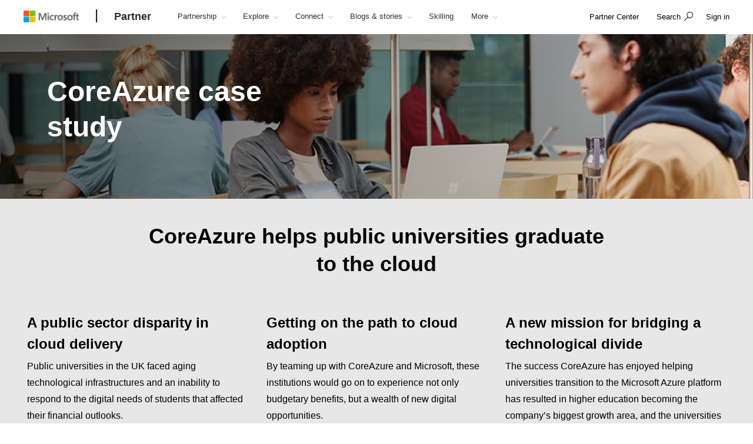

--- FILE ---
content_type: text/html; charset=utf-8
request_url: https://partner.microsoft.com/en-qa/case-studies/coreazure
body_size: 23016
content:

<!DOCTYPE html>
<html lang="en-QA">
<head>

    <meta charset="utf-8" />
    <meta http-equiv="X-UA-Compatible" content="IE=edge" />
    <meta content="text/html; charset=utf-8" http-equiv="Content-Type" />
    <link rel="shortcut icon" type="image/x-icon" href="/favicon.ico" />
    <title>CoreAzure case study</title>
    <meta name="description" content="CoreAzure and Microsoft help public universities in the UK successfully migrate to the cloud, resulting in more modern computing-based services, increased accessibility, and higher student satisfaction." />
    <meta name="keywords" content="Microsoft Azure, CoreAzure, universities, cloud migration, higher education, on-premise infrastructure, Cloud Discovery Assessment, IaaS lift-and-shift, Sentinel, Azure Security Center, ExpressRoute, hybrid connection, VPN failover, Sheffield Hallam University, University of Plymouth" />
    <meta name="viewport" content="width=device-width, initial-scale=1" />

   

    <!--
To collect end-user usage analytics about your application,
insert the following script into each page you want to track.
Place this code immediately before the closing </head> tag,
and before any other scripts. Your first data will appear
automatically in just a few seconds.
-->
<script type="text/javascript">
    var appInsights = window.appInsights || function(config) {
        function r(config) {
            t[config] = function() {
                var i = arguments;
                t.queue.push(function() { t[config].apply(t, i) })
            }
        }

        var t = { config: config }, u = document, e = window, o = "script", s = u.createElement(o), i, f;
        for (s.src = config.url || "//az416426.vo.msecnd.net/scripts/a/ai.0.js", u.getElementsByTagName(o)[0].parentNode.appendChild(s), t.cookie = u.cookie, t.queue = [], i = ["Event", "Exception", "Metric", "PageView", "Trace"]; i.length;)r("track" + i.pop());
        return r("setAuthenticatedUserContext"), r("clearAuthenticatedUserContext"), config.disableExceptionTracking || (i = "onerror", r("_" + i), f = e[i], e[i] = function(config, r, u, e, o) {
            var s = f && f(config, r, u, e, o);
            return s !== !0 && t["_" + i](config, r, u, e, o), s
        }), t
    }({
        instrumentationKey: "0088207c-acbf-4357-84ee-8c3f18c7bc7b"
    });

    window.appInsights = appInsights;
    appInsights.trackPageView();
</script>

    <link href="/mssc/NewStandard/styles?v=BVJfEpc3KPaODXFDet7ssKGCuaWWvdCnQJ4sRB8JysE1" rel="stylesheet"/>




    <script src="/mssc/NewStandard/vendorjavascript?v=2k2s5R9MV0ojcErSZ6mW617BC_4rv5rYuSfpU-9jqWc1"></script>

    <script src="/mssc/NewStandard/Notifications?v=4J0av7wweGi5Ne9VCBe6xxQjfI_NwllRJ6czpJFp8jM1"></script>


    <script src="https://wcpstatic.microsoft.com/mscc/lib/v2/wcp-consent.js"></script>
    <script src="/mssc/javascript/EnableManageCookiesLink?v=J9QNanwyTcUoWRRf4q3c0EoAhrFNnQXihNzM8eTCRoI1"></script>


    <script>
        function GetTealiumCacheUrl() {
            return '/_SetTealiumCache';
        }
    </script>
    <script src="/mssc/NewStandard/TealiumCache?v=I2C63qKtX3WhFIErxTKhZipygvJSTF3juLu8Kva2_IU1"></script>






<link href="/mssc/NewStandard/FluentctaStyles?v=utRM_mr_yrjSAsULsDyyNpjN3G84kBI4mXLUOLtCtSM1" rel="stylesheet"/>

<link href="/mssc/NewStandard/fontRampV3styles?v=ayO5jrHnCDepIUXDMmCq-VkK-XYfsdGtUqw5xGl7Svk1" rel="stylesheet"/>

<link href="/mssc/NewStandard/forceBodyTo1em?v=PqPHtOUDjl8MYX-xbsP7Al7gGh7_ga6UyAVSh9G0Jck1" rel="stylesheet"/>

<link href="/mssc/NewStandard/bootstrapOverridesV1?v=4vdVFV9SXeLZ0-lKyv99CNGf3vv_ksfvp4fBjv5TRBE1" rel="stylesheet"/>


<link href="/mssc/NewStandard/LightNav?v=p66qhNAEWzgjh7tZPQ84xRpNPg1c7L0hslytDC8k4Yo1" rel="stylesheet"/>

<script src="/mssc/javascript/universal-header-v3-location?v=ylOM4h6QJZd8tLgDA5IiDrcRskEg4USncuqfuLSPaRQ1"></script>



<script src="/mssc/javascript/authentication?v=L61CY4QDC3ySwTIyPCbMgn-Ka_ZnwNw6OFRTt6QwSGc1"></script>

<script type="text/javascript">
    // TBD, pending the invention of a way to use MSAL JS to truely, silently, get a token from across domains
</script>

            <meta property="og:URL" content="https://partner.microsoft.com/en-qa/case-studies/coreazure" />
        <meta property="og:title" content="CoreAzure case study" />
        <meta name="twitter:title" content="CoreAzure case study" />
        <meta property="og:description" content="CoreAzure and Microsoft help public universities in the UK successfully migrate to the cloud, resulting in more modern computing-based services, increased accessibility, and higher student satisfaction." />
        <meta name="twitter:description" content="CoreAzure and Microsoft help public universities in the UK successfully migrate to the cloud, resulting in more modern computing-based services, increased accessibility, and higher student satisfaction." />
        <meta property="og:image" content="https://partner.microsoft.com/-/media/mssc/mpn/partner/saas-solution-guide/saas-solution-guide.jpg" />
        <meta name="twitter:image" content="https://partner.microsoft.com/-/media/mssc/mpn/partner/saas-solution-guide/saas-solution-guide.jpg" />
        <meta property="og:locale" content="en_QA" />
        <meta property="og:site_name" content="partner.microsoft.com" />
    <meta property="og:type" content="article" />
    <meta name="twitter:card" content="summary" />

            <meta name="Search.SMDSCategory" content="1b352c1b-c493-4cba-b524-f0038a37ecb5" xmlns="http://www.w3.org/1999/xhtml" />
        <meta name="Search.SMDSCategory" content="b93ceb5b-acc8-4f59-a441-58a0d02ebce9" xmlns="http://www.w3.org/1999/xhtml" />
        <meta name="Search.SMDSCategory" content="e21bdc9f-2da0-463b-aa22-7d92ce9ecba9" xmlns="http://www.w3.org/1999/xhtml" />
        <meta name="Search.SMDSCategory" content="9d7acfb3-c1d5-4ee2-ad7b-52cacf977fb0" xmlns="http://www.w3.org/1999/xhtml" />

    
    

    <script>window['_fs_debug'] = false; window['_fs_host'] = 'fullstory.com'; window['_fs_script'] = 'edge.fullstory.com/s/fs.js'; window['_fs_org'] = 'VWMHY'; window['_fs_namespace'] = 'FS'; (function(m,n,e,t,l,o,g,y){ if (e in m) {if(m.console && m.console.log) { m.console.log('FullStory namespace conflict. Please set window["_fs_namespace"].');} return;} g=m[e]=function(a,b,s){g.q?g.q.push([a,b,s]):g._api(a,b,s);};g.q=[]; o=n.createElement(t);o.async=1;o.crossOrigin='anonymous';o.src='https://'+_fs_script; y=n.getElementsByTagName(t)[0];y.parentNode.insertBefore(o,y); g.identify=function(i,v,s){g(l,{uid:i},s);if(v)g(l,v,s)};g.setUserVars=function(v,s){g(l,v,s)};g.event=function(i,v,s){g('event',{n:i,p:v},s)}; g.anonymize=function(){g.identify(!!0)}; g.shutdown=function(){g("rec",!1)};g.restart=function(){g("rec",!0)}; g.log = function(a,b){g("log",[a,b])}; g.consent=function(a){g("consent",!arguments.length||a)}; g.identifyAccount=function(i,v){o='account';v=v||{};v.acctId=i;g(o,v)}; g.clearUserCookie=function(){}; g._w={};y='XMLHttpRequest';g._w[y]=m[y];y='fetch';g._w[y]=m[y]; if(m[y])m[y]=function(){return g._w[y].apply(this,arguments)}; g._v="1.2.0"; })(window,document,window['_fs_namespace'],'script','user');</script>

    
        <style>
    .dropdown-pivot-row .dropdown-pivot .selected-alert {display:none !important}
.dropdown-pivot label {display:none!important}
.flex-content-switcher-navlist li .tab-link {padding-top: 16px !important; padding-bottom: 16px !important;}
.flex-content-switcher-navpanel {padding-top: 0px !important; }
.flex-content-switcher-nav {min-height: 0px !important; }
.flex-content-switcher-content {min-height: 0px !important; }
.flex-photo-banner-container.row.ultra-blue.banner-2  .content-panel-inner .subhead1 {color: white;} 

    </style>
    <script type="text/javascript">
        window.onload = function RemoveWebsiteLangCookie() {
setTimeout(() => {
  console.log("remove lang unload");
    document.cookie = "partner.microsoft.com#lang=; expires=Thu, 01 Jan 1970 00:00:00 UTC; path=/;";
    console.log("remove lang-- done");
    // Function to be executed
}, 2000);	
}

    </script>

            <script src="/~/Media/ExternalReferences/Partner/MPNCore1.ashx"></script>
        <script src=" /~/Media/ExternalReferences/Partner/MPNCorePartnerBI.ashx"></script>
        <script src=" /~/media/ExternalReferences/Partner/hashtagfix.js"></script>
        <script src=" /~/media/ExternalReferences/Partner/361394.ashx"></script>
        <script src="/~/Media/MsSC/ExternalReferences/363556b.ashx"></script>

    <!--Emtpy Blade, no data source-->
    
    


</head>



<body data-spy="scroll" data-target="#msScrollspy" class=" ">


        <input type="hidden" id="hdnTenantKey" value="f566ae2f951641dba55feb201ae132c1-4de69316-04e6-4337-aa82-7d0f50fc7079-6872" />
        <input type="hidden" id="hdnGPCOptInValue" runat="server" />
<script type='text/javascript'>
    console.log("replac script");
</script>

    <!-- Overlay Placeholder -->
    
    



    <script>
    gmositecore._contextItemId = "1b352c1b-c493-4cba-b524-f0038a37ecb5";
    gmositecore._isPreview = "false";
    gmositecore._trackPageEventUrl = "/_TrackPageEvent";
    gmositecore._trackAssetProfileUrl = "/_TrackAssetProfile";
    gmositecore._triggerGoalUrl = "/_triggerGoal?goal=goalName";
    gmositecore._welcomeUrl = "";
    gmositecore._authType = "OpenIdConnect";
    gmositecore._useAccessibleVideoPlayer = "False";
    </script>
    <input id="currentURLLocale" name="currentURLLocale" type="hidden" value="en-QA" />

    <form id="mainform" method="post">
        <!--[if lte IE 7]>
            <p class="browsehappy">You are using an <strong>outdated</strong> browser. Please <a href="http://browsehappy.com/">upgrade your browser</a> to improve your experience.</p>
        <![endif]-->

        <div>
            <!-- Header Rendering -->
            <div id="cookie-banner"></div>
            <div>
    <div id="skiptocontent">
        <a href="#main-content" id="skip-link">Skip to Main Content</a>
    </div>
</div>



            <!--Emtpy Blade, no data source-->
            <!--header start-->


<div class="navbar navbar-fixed-top universal-header-v3 panel-dropdowns"  data-tracking-bladetype="UniversalHeaderV3" data-tracking-bladename="_Unified-Header" >
    <div class="container-v3">
        <div class="navbar-header-wrapper">
            <div class="navbar-header">
                <div class="navbar-top-menu">
                    <!-- hamburger menu -->
                    <div class="nav-hamburger">
                        <a href="javascript:void(0);" class="nav-hamburger-link" aria-label="Hamburger menu" tabindex="1">
                            <span class="nav-hamburger-inner"></span>
                        </a>
                    </div>
                    <!-- logo -->
                    <div class="ms-logo" role="banner">
                        
                        <a class="hidden-xs" aria-label="Microsoft logo" href="https://www.microsoft.com">
<img src="/-/media/mssc/ms-logo/microsoft-header-logo.png?h=46&amp;iar=0&amp;w=216&amp;la=en&amp;hash=D0E855BBE95571187B00A7AD8E23CEDE" class="hidden-xs" alt="Microsoft logo" width="216" height="46" aria-label="Microsoft logo" style="height:20px; width:auto;" />                        </a>

                        
                        <a class="visible-xs" aria-label="Microsoft logo" href="https://www.microsoft.com">
<img src="/-/media/mssc/ms-logo/microsoft_header_logo_mobile.png?h=46&amp;iar=0&amp;w=46&amp;la=en&amp;hash=D9601CF89EE643639A7C6779941D236D" class="visible-xs" alt="Microsoft logo" width="46" height="46" aria-label="Microsoft logo" style="height:20px; width:auto;" />                        </a>
                    </div>
                    <!-- /.end logo -->

                    <!-- Sign in-->

        <div class="pull-right signin-control fs-exclude">
                <div class="pull-right nav-header-login-section">
                    <a href="/_login?authType=OpenIdConnect" onclick="gmositecore.signin('OpenIdConnect'); return false;" class="signin-icon">
                        <span class="">Sign in</span>
                    </a>
                </div>
        </div>


                    <!-- Menu-->
                    <!-- Notification-->
                    <!-- Search from POC using bootstrap -->
                        <div class="dropdown categories-nav-li search-div light-nav-hidden" role="navigation">
                            <a href="javascript:void(0);" class="dropdown-toggle categories-nav-a search-a search-a__no-all-ms"  data-toggle="dropdown" role="button">
                                <span class="icon icon-search" role="img" aria-label="search icon"></span>
                                <span class="tooltiptext">search</span>
                                <span class="icon icon-arrow-back mobile-search-close"></span>
                                <span class="nav-search-text" role="button" aria-expanded="false">Search</span>
                            </a>
                            
    <input id="hdnResultsPath" value="https://partner.microsoft.com/en-sa/Search#/?search=" type="hidden" />
    <input id="hdnKeywordsNeededPromptText" value="Please enter one or more words." type="hidden" />
        <div class="dropdown-menu search-bar-v3">
            <div class="search-dropdown-form">
                <div class="search-dropdown-curated">
                        <div class="search-dropdown-recent">
                            <a href="#" class="search-dropdown-clear-recent" title="Clear">Clear</a>
                            <div class="search-dropdown-recent-label">Recent</div>
                            <ul data-tracking-bladename="Search_recent"><li>&nbsp;</li></ul>
                        </div>
                                            <div class="search-dropdown-trending">
                            <div class="search-dropdown-trending-label">Suggested</div>
                            <ul data-tracking-bladename="Search_suggestions">
                                            <li><a href="https://partner.microsoft.com/en-qa/partnership/solutions-partner" title="Learn more about solutions partner designations" tabindex="7"><img src="/-/media/mssc/mpn/external/trending/checks.png" alt="Learn more about solutions partner designations" />Learn more about solutions partner designations</a></li>
                                            <li><a href="https://partner.microsoft.com/en-qa/solutions/azure/server-migration" title="Help your customers migrate to the cloud" tabindex="7"><img src="/-/media/mssc/mpn/external/trending/servermigration.png" alt="Help your customers migrate to the cloud" />Help your customers migrate to the cloud</a></li>
                                            <li><a href="https://partner.microsoft.com/en-qa/training/training-center" title="Build skills with role-specific learning paths" tabindex="7"><img src="/-/media/mssc/mpn/external/trending/consulting.png" alt="Build skills with role-specific learning paths" />Build skills with role-specific learning paths</a></li>
                                            <li><a href="https://partner.microsoft.com/en-qa/partnership/reports/myinsights" title="See Revenue and Performance reporting" tabindex="7"><img src="/-/media/mssc/mpn/external/trending/financial.png" alt="See Revenue and Performance reporting" />See Revenue and Performance reporting</a></li>
                            </ul>
                        </div>
                </div>
                <input class="search-dropdown-input"
                       placeholder="Search the Microsoft AI Cloud Partner Network"
                       title="Search the Microsoft AI Cloud Partner Network"
                       aria-label="Search" name="SearchTextInHeader"
                       id="SearchTextinHeaderV3"
                       data-enablebingsuggestions="True"
                       data-enablelocalesensitivityforbingsuggestions="False"
                       data-bingsuggestionapitoken="658d784d624c4763a4ab94ac23b6307c"
                       data-bingcustomconfigurationid="2901c057-9537-46dd-911a-bbf4f75f74f8"
                       data-enablerecentsearchlisting="True"
                       data-numberofrecentsearchestokeep="5"
                       data-enabletrending="True" 
                />
                <button type="button" class="search-dropdown-button" id="search-header-icon-v3"><span class="icon icon-search search-dropdown-glyph" title="search" aria-label="search"></span></button>
                <button type="button" class="search-close"><span title="close" aria-label="close">Cancel</span></button>

            </div>
        </div>

                        </div>
                    <!-- /.end of the right sign in -->
                    <!-- nav bar menu start -->
                    <div class="collapse navbar-collapse uh-navigation" id="navbar-collapse-1">
                        <ul class="nav navbar-nav uh_nav" role="list">
                            
            <li class="signin-mobile" role="menuitem">
                <a href="/_login?authType=OpenIdConnect" onclick="gmositecore.signin('OpenIdConnect'); return false;" class="dropdown-toggle uh-navigation-dropdown" data-toggle="dropdown">
                    <p class="pull-left nw-nav-text">Sign in</p>
                </a>

            </li>
                            <!-- add in site name -->
                            <li class="current-site">
                                    <a class="dropdown-toggle uh-navigation-dropdown icon-caret-rotate" href="https://partner.microsoft.com/en-qa/" aria-label="Partner" tabindex="1">
                                        <p class="nw-nav-text">Partner</p>
                                    </a>
                            </li>

                            <!-- site name end-->
                                        <li data-nav-item="1001" class="categories-nav-items light-nav-hidden">

                                            <a href="javascript:void(0);" class="dropdown-toggle icon-caret-rotate base-menu-item uh-navigation-dropdown" role="button" aria-label="Partnership" data-toggle=dropdown aria-expanded=false tabindex="1" title="">
                                                <p class="pull-left uh-p-bottom">
                                                    <span class="nw-nav-text">Partnership</span>
                                                        <span class="icon icon-caret-down"></span>
                                                </p>
                                            </a>

                                                <ul class="uh-dropdown-menu" >
                                                            <li class="uh-dropdown-submenu">

                                                                <a href="javascript:void(0);" class="dropdown-toggle icon-caret-rotate uh-navigation-dropdown-submenu" role="button" data-toggle=true aria-label="1 of 5 Get started" aria-expanded=false title="">
                                                                    <p class="submenu-dropdown-text"> Get started</p>
                                                                        <span class="icon icon-caret-down"></span>

                                                                </a>
                                                                    <ul class="uh-dropdown-menu uh-child-submenu">
                                                                                <li>
                                                                                    <a href="https://partner.microsoft.com/en-us/dashboard/account/v3/enrollment/introduction/partnership" class="uh-secondary" aria-label="1 of 4 Join the partner program">
                                                                                        <p class="submenu-dropdown-text">Join the partner program</p>
                                                                                    </a>
                                                                                </li>
                                                                                <li>
                                                                                    <a href="https://partner.microsoft.com/en-qa/partnership/partner-benefits-packages" class="uh-secondary" aria-label="2 of 4 Partner benefits packages">
                                                                                        <p class="submenu-dropdown-text">Partner benefits packages</p>
                                                                                    </a>
                                                                                </li>
                                                                                <li>
                                                                                    <a href="https://partner.microsoft.com/en-qa/partnership/isv-growth" class="uh-secondary" aria-label="3 of 4 Software development companies">
                                                                                        <p class="submenu-dropdown-text">Software development companies</p>
                                                                                    </a>
                                                                                </li>
                                                                                <li>
                                                                                    <a href="https://partner.microsoft.com/en-qa/partnership/compare-programs" class="uh-secondary" aria-label="4 of 4 Compare offerings">
                                                                                        <p class="submenu-dropdown-text">Compare offerings</p>
                                                                                    </a>
                                                                                </li>
                                                                    </ul>
                                                            </li>
                                                            <li class="uh-dropdown-submenu">

                                                                <a href="javascript:void(0);" class="dropdown-toggle icon-caret-rotate uh-navigation-dropdown-submenu" role="button" data-toggle=true aria-label="2 of 5 Build" aria-expanded=false title="">
                                                                    <p class="submenu-dropdown-text"> Build</p>
                                                                        <span class="icon icon-caret-down"></span>

                                                                </a>
                                                                    <ul class="uh-dropdown-menu uh-child-submenu">
                                                                                <li>
                                                                                    <a href="https://partner.microsoft.com/en-qa/explore/artificial-intelligence" class="uh-secondary" aria-label="1 of 3 AI">
                                                                                        <p class="submenu-dropdown-text">AI</p>
                                                                                    </a>
                                                                                </li>
                                                                                <li>
                                                                                    <a href="https://partner.microsoft.com/en-qa/partnership/partner/security" class="uh-secondary" aria-label="2 of 3 Strengthen your security">
                                                                                        <p class="submenu-dropdown-text">Strengthen your security</p>
                                                                                    </a>
                                                                                </li>
                                                                                <li>
                                                                                    <a href="https://partner.microsoft.com/en-qa/explore/solution-areas" class="uh-secondary" aria-label="3 of 3 Solution areas">
                                                                                        <p class="submenu-dropdown-text">Solution areas</p>
                                                                                    </a>
                                                                                </li>
                                                                    </ul>
                                                            </li>
                                                            <li class="uh-dropdown-submenu">

                                                                <a href="javascript:void(0);" class="dropdown-toggle icon-caret-rotate uh-navigation-dropdown-submenu" role="button" data-toggle=true aria-label="3 of 5 Go to market" aria-expanded=false title="">
                                                                    <p class="submenu-dropdown-text"> Go to market</p>
                                                                        <span class="icon icon-caret-down"></span>

                                                                </a>
                                                                    <ul class="uh-dropdown-menu uh-child-submenu">
                                                                                <li>
                                                                                    <a href="https://partner.microsoft.com/en-qa/solutions/go-to-market" class="uh-secondary" aria-label="1 of 3 Marketing resources">
                                                                                        <p class="submenu-dropdown-text">Marketing resources</p>
                                                                                    </a>
                                                                                </li>
                                                                                <li>
                                                                                    <a href="https://partner.microsoft.com/en-qa/partnership/marketplace" class="uh-secondary" aria-label="2 of 3 Microsoft Marketplace">
                                                                                        <p class="submenu-dropdown-text">Microsoft Marketplace</p>
                                                                                    </a>
                                                                                </li>
                                                                                <li>
                                                                                    <a href="https://partner.microsoft.com/en-qa/asset" class="uh-secondary" aria-label="3 of 3 Program resources">
                                                                                        <p class="submenu-dropdown-text">Program resources</p>
                                                                                    </a>
                                                                                </li>
                                                                    </ul>
                                                            </li>
                                                            <li class="uh-dropdown-submenu">

                                                                <a href="javascript:void(0);" class="dropdown-toggle icon-caret-rotate uh-navigation-dropdown-submenu" role="button" data-toggle=true aria-label="4 of 5 Sell" aria-expanded=false title="">
                                                                    <p class="submenu-dropdown-text"> Sell</p>
                                                                        <span class="icon icon-caret-down"></span>

                                                                </a>
                                                                    <ul class="uh-dropdown-menu uh-child-submenu">
                                                                                <li>
                                                                                    <a href="https://partner.microsoft.com/en-qa/partnership/sell-with-microsoft" class="uh-secondary" aria-label="1 of 5 Sell with Microsoft">
                                                                                        <p class="submenu-dropdown-text">Sell with Microsoft</p>
                                                                                    </a>
                                                                                </li>
                                                                                <li>
                                                                                    <a href="https://partner.microsoft.com/en-qa/partnership/cloud-solution-provider" class="uh-secondary" aria-label="2 of 5 Cloud Solution Provider">
                                                                                        <p class="submenu-dropdown-text">Cloud Solution Provider</p>
                                                                                    </a>
                                                                                </li>
                                                                                <li>
                                                                                    <a href="https://partner.microsoft.com/en-qa/partnership/new-commerce" class="uh-secondary" aria-label="3 of 5 New commerce experience">
                                                                                        <p class="submenu-dropdown-text">New commerce experience</p>
                                                                                    </a>
                                                                                </li>
                                                                                <li>
                                                                                    <a href="https://partner.microsoft.com/en-qa/partnership/partner-incentives" class="uh-secondary" aria-label="4 of 5 Partner incentives">
                                                                                        <p class="submenu-dropdown-text">Partner incentives</p>
                                                                                    </a>
                                                                                </li>
                                                                                <li>
                                                                                    <a href="https://partner.microsoft.com/en-qa/partnership/licensing-for-partners" class="uh-secondary" aria-label="5 of 5 Licensing for partners">
                                                                                        <p class="submenu-dropdown-text">Licensing for partners</p>
                                                                                    </a>
                                                                                </li>
                                                                    </ul>
                                                            </li>
                                                            <li class="uh-dropdown-submenu">

                                                                <a href="javascript:void(0);" class="dropdown-toggle icon-caret-rotate uh-navigation-dropdown-submenu" role="button" data-toggle=true aria-label="5 of 5 Differentiate" aria-expanded=false title="">
                                                                    <p class="submenu-dropdown-text"> Differentiate</p>
                                                                        <span class="icon icon-caret-down"></span>

                                                                </a>
                                                                    <ul class="uh-dropdown-menu uh-child-submenu">
                                                                                <li>
                                                                                    <a href="https://partner.microsoft.com/en-qa/partnership/solutions-partner" class="uh-secondary" aria-label="1 of 3 Solutions Partner designations">
                                                                                        <p class="submenu-dropdown-text">Solutions Partner designations</p>
                                                                                    </a>
                                                                                </li>
                                                                                <li>
                                                                                    <a href="https://partner.microsoft.com/en-qa/partnership/specialization" class="uh-secondary" aria-label="2 of 3 Specializations">
                                                                                        <p class="submenu-dropdown-text">Specializations</p>
                                                                                    </a>
                                                                                </li>
                                                                                <li>
                                                                                    <a href="https://partner.microsoft.com/en-qa/partnership/azure-expert-msp" class="uh-secondary" aria-label="3 of 3 Azure Expert MSP">
                                                                                        <p class="submenu-dropdown-text">Azure Expert MSP</p>
                                                                                    </a>
                                                                                </li>
                                                                    </ul>
                                                            </li>

                                                </ul>

                                        </li>
                                        <li data-nav-item="1002" class="categories-nav-items light-nav-hidden">

                                            <a href="javascript:void(0);" class="dropdown-toggle icon-caret-rotate base-menu-item uh-navigation-dropdown" role="button" aria-label="Explore" data-toggle=dropdown aria-expanded=false tabindex="1" title="">
                                                <p class="pull-left uh-p-bottom">
                                                    <span class="nw-nav-text">Explore</span>
                                                        <span class="icon icon-caret-down"></span>
                                                </p>
                                            </a>

                                                <ul class="uh-dropdown-menu" >
                                                            <li class="uh-dropdown-submenu">

                                                                <a href="javascript:void(0);" class="dropdown-toggle icon-caret-rotate uh-navigation-dropdown-submenu" role="button" data-toggle=true aria-label="1 of 2 By opportunity" aria-expanded=false title="">
                                                                    <p class="submenu-dropdown-text"> By opportunity</p>
                                                                        <span class="icon icon-caret-down"></span>

                                                                </a>
                                                                    <ul class="uh-dropdown-menu uh-child-submenu">
                                                                                <li>
                                                                                    <a href="https://partner.microsoft.com/en-qa/solutions/industry-solutions" class="uh-secondary" aria-label="1 of 5 Industries">
                                                                                        <p class="submenu-dropdown-text">Industries</p>
                                                                                    </a>
                                                                                </li>
                                                                                <li>
                                                                                    <a href="https://devicepartner.microsoft.com/" class="uh-secondary" aria-label="2 of 5 Device partners">
                                                                                        <p class="submenu-dropdown-text">Device partners</p>
                                                                                    </a>
                                                                                </li>
                                                                                <li>
                                                                                    <a href="https://partner.microsoft.com/en-qa/partnership/training-services-partners" class="uh-secondary" aria-label="3 of 5 Learning partners">
                                                                                        <p class="submenu-dropdown-text">Learning partners</p>
                                                                                    </a>
                                                                                </li>
                                                                                <li>
                                                                                    <a href="https://partner.microsoft.com/en-qa/explore/education" class="uh-secondary" aria-label="4 of 5 Education partners">
                                                                                        <p class="submenu-dropdown-text">Education partners</p>
                                                                                    </a>
                                                                                </li>
                                                                                <li>
                                                                                    <a href="https://partner.microsoft.com/en-qa/solutions/nonprofit" class="uh-secondary" aria-label="5 of 5 Nonprofit">
                                                                                        <p class="submenu-dropdown-text">Nonprofit</p>
                                                                                    </a>
                                                                                </li>
                                                                    </ul>
                                                            </li>
                                                            <li class="uh-dropdown-submenu">

                                                                <a href="javascript:void(0);" class="dropdown-toggle icon-caret-rotate uh-navigation-dropdown-submenu" role="button" data-toggle=true aria-label="2 of 2 By solution area" aria-expanded=false title="">
                                                                    <p class="submenu-dropdown-text"> By solution area</p>
                                                                        <span class="icon icon-caret-down"></span>

                                                                </a>
                                                                    <ul class="uh-dropdown-menu uh-child-submenu">
                                                                                <li>
                                                                                    <a href="https://partner.microsoft.com/en-qa/explore/solution-areas" class="uh-secondary" aria-label="1 of 4 All solution areas">
                                                                                        <p class="submenu-dropdown-text">All solution areas</p>
                                                                                    </a>
                                                                                </li>
                                                                                <li>
                                                                                    <a href="https://partner.microsoft.com/en-qa/explore/solution-areas/ai-business-solutions" class="uh-secondary" aria-label="2 of 4 AI Business Solutions">
                                                                                        <p class="submenu-dropdown-text">AI Business Solutions</p>
                                                                                    </a>
                                                                                </li>
                                                                                <li>
                                                                                    <a href="https://partner.microsoft.com/en-qa/explore/solution-areas/cloud-ai-platforms" class="uh-secondary" aria-label="3 of 4 Cloud &amp; AI Platforms">
                                                                                        <p class="submenu-dropdown-text">Cloud &amp; AI Platforms</p>
                                                                                    </a>
                                                                                </li>
                                                                                <li>
                                                                                    <a href="https://partner.microsoft.com/en-qa/explore/solution-areas/security" class="uh-secondary" aria-label="4 of 4 Security">
                                                                                        <p class="submenu-dropdown-text">Security</p>
                                                                                    </a>
                                                                                </li>
                                                                    </ul>
                                                            </li>

                                                </ul>

                                        </li>
                                        <li data-nav-item="1003" class="categories-nav-items light-nav-hidden">

                                            <a href="javascript:void(0);" class="dropdown-toggle icon-caret-rotate base-menu-item uh-navigation-dropdown" role="button" aria-label="Connect" data-toggle=dropdown aria-expanded=false tabindex="1" title="">
                                                <p class="pull-left uh-p-bottom">
                                                    <span class="nw-nav-text">Connect</span>
                                                        <span class="icon icon-caret-down"></span>
                                                </p>
                                            </a>

                                                <ul class="uh-dropdown-menu" >
                                                            <li class="uh-dropdown-submenu">

                                                                <a href="javascript:void(0);" class="dropdown-toggle icon-caret-rotate uh-navigation-dropdown-submenu" role="button" data-toggle=true aria-label="1 of 2 Partner moments" aria-expanded=false title="">
                                                                    <p class="submenu-dropdown-text"> Partner moments</p>
                                                                        <span class="icon icon-caret-down"></span>

                                                                </a>
                                                                    <ul class="uh-dropdown-menu uh-child-submenu">
                                                                                <li>
                                                                                    <a href="https://partner.microsoft.com/asset/collection/mcaps-start-for-partners#/" class="uh-secondary" aria-label="1 of 3 MCAPS Start for Partners">
                                                                                        <p class="submenu-dropdown-text">MCAPS Start for Partners</p>
                                                                                    </a>
                                                                                </li>
                                                                                <li>
                                                                                    <a href="https://ignite.microsoft.com/home" class="uh-secondary" aria-label="2 of 3 Microsoft Ignite">
                                                                                        <p class="submenu-dropdown-text">Microsoft Ignite</p>
                                                                                    </a>
                                                                                </li>
                                                                                <li>
                                                                                    <a href="https://partner.microsoft.com/inspire/awards" class="uh-secondary" aria-label="3 of 3 Partner of the Year Awards">
                                                                                        <p class="submenu-dropdown-text">Partner of the Year Awards</p>
                                                                                    </a>
                                                                                </li>
                                                                    </ul>
                                                            </li>
                                                            <li class="uh-dropdown-submenu">

                                                                <a href="javascript:void(0);" class="dropdown-toggle icon-caret-rotate uh-navigation-dropdown-submenu" role="button" data-toggle=true aria-label="2 of 2 Partner communities" aria-expanded=false title="">
                                                                    <p class="submenu-dropdown-text"> Partner communities</p>
                                                                        <span class="icon icon-caret-down"></span>

                                                                </a>
                                                                    <ul class="uh-dropdown-menu uh-child-submenu">
                                                                                <li>
                                                                                    <a href="https://techcommunity.microsoft.com/t5/microsoft-partner-community/ct-p/PartnerCommunity" class="uh-secondary" aria-label="1 of 3 Microsoft Partner Community">
                                                                                        <p class="submenu-dropdown-text">Microsoft Partner Community</p>
                                                                                    </a>
                                                                                </li>
                                                                                <li>
                                                                                    <a href="https://techcommunity.microsoft.com/category/mcpp/blog/specialization-blog" class="uh-secondary" aria-label="2 of 3 Specializations community space">
                                                                                        <p class="submenu-dropdown-text">Specializations community space</p>
                                                                                    </a>
                                                                                </li>
                                                                                <li>
                                                                                    <a href="https://partner.microsoft.com/en-qa/connect/partner-communities" class="uh-secondary" aria-label="3 of 3 Partner-led associations">
                                                                                        <p class="submenu-dropdown-text">Partner-led associations</p>
                                                                                    </a>
                                                                                </li>
                                                                    </ul>
                                                            </li>

                                                </ul>

                                        </li>
                                        <li data-nav-item="1004" class="categories-nav-items light-nav-hidden">

                                            <a href="javascript:void(0);" class="dropdown-toggle icon-caret-rotate base-menu-item uh-navigation-dropdown" role="button" aria-label="Blogs &amp; stories" data-toggle=dropdown aria-expanded=false tabindex="1" title="">
                                                <p class="pull-left uh-p-bottom">
                                                    <span class="nw-nav-text">Blogs &amp; stories</span>
                                                        <span class="icon icon-caret-down"></span>
                                                </p>
                                            </a>

                                                <ul class="uh-dropdown-menu">
                                                            <li>
                                                                <a href="https://partner.microsoft.com/en-qa/blog" class="uh-secondary uh-secondary-only" aria-label="1 of 2 Microsoft Partner blog">
                                                                    <p class="submenu-dropdown-text">Microsoft Partner blog</p>
                                                                </a>
                                                            </li>
                                                            <li>
                                                                <a href="https://partner.microsoft.com/en-qa/connect/case-studies" class="uh-secondary uh-secondary-only" aria-label="2 of 2 Partner Success stories">
                                                                    <p class="submenu-dropdown-text">Partner Success stories</p>
                                                                </a>
                                                            </li>
                                                </ul>

                                        </li>
                                        <li data-nav-item="1005" class="categories-nav-items light-nav-hidden">

                                            <a href="https://partner.microsoft.com/en-qa/training" class=" base-menu-item uh-navigation-dropdown" role="button" aria-label="Skilling"   tabindex="1" title="">
                                                <p class="pull-left uh-p-bottom">
                                                    <span class="nw-nav-text">Skilling</span>
                                                </p>
                                            </a>

                                                <ul class="uh-dropdown-menu">
                                                </ul>

                                        </li>
                                        <li data-nav-item="1006" class="categories-nav-items light-nav-hidden">

                                            <a href="javascript:void(0);" class="dropdown-toggle icon-caret-rotate base-menu-item uh-navigation-dropdown" role="button" aria-label="Support &amp; Advisory" data-toggle=dropdown aria-expanded=false tabindex="1" title="">
                                                <p class="pull-left uh-p-bottom">
                                                    <span class="nw-nav-text">Support &amp; Advisory</span>
                                                        <span class="icon icon-caret-down"></span>
                                                </p>
                                            </a>

                                                <ul class="uh-dropdown-menu">
                                                            <li>
                                                                <a href="https://partner.microsoft.com/en-qa/support" class="uh-secondary uh-secondary-only" aria-label="1 of 3 Support">
                                                                    <p class="submenu-dropdown-text">Support</p>
                                                                </a>
                                                            </li>
                                                            <li>
                                                                <a href="https://partner.microsoft.com/en-qa/support/partnersupport" class="uh-secondary uh-secondary-only" aria-label="2 of 3 Partner support plans">
                                                                    <p class="submenu-dropdown-text">Partner support plans</p>
                                                                </a>
                                                            </li>
                                                            <li>
                                                                <a href="https://partner.microsoft.com/en-qa/training/technical-presales-deployment-services" class="uh-secondary uh-secondary-only" aria-label="3 of 3 Technical presales and deployment">
                                                                    <p class="submenu-dropdown-text">Technical presales and deployment</p>
                                                                </a>
                                                            </li>
                                                </ul>

                                        </li>
                                        <li data-nav-item="1007" class="categories-nav-items light-nav-hidden">

                                            <a href="https://partner.microsoft.com/en-qa/partnership/find-a-partner" class=" base-menu-item uh-navigation-dropdown" role="button" aria-label="Find a partner"   tabindex="1" title="">
                                                <p class="pull-left uh-p-bottom">
                                                    <span class="nw-nav-text">Find a partner</span>
                                                </p>
                                            </a>

                                                <ul class="uh-dropdown-menu">
                                                </ul>

                                        </li>


                            <li class="more-btn hidden categories-nav-items light-nav-hidden" id="moretextlink">
                                <a href="javascript:void(0);" class="dropdown-toggle base-menu-item uh-navigation-dropdown icon-caret-rotate" role="button" data-toggle="dropdown">
                                    <p class="uh-p-bottom">
                                        <span class="nw-nav-text">More</span>
                                        <span class="icon icon-caret-down"></span>
                                    </p>
                                </a>
                                <ul class="uh-dropdown-menu" role="presentation">

                                            <li data-nav-item="1001" class="uh-dropdown-submenu">
                                                <a href="javascript:void(0);" class="dropdown-toggle icon-caret-rotate uh-navigation-dropdown-submenu" role="button" data-toggle=dropdown>
                                                    <p class="submenu-dropdown-text"> Partnership</p>

                                                        <span class="icon icon-caret-down"></span>
                                                </a>
                                                    <ul class="uh-dropdown-menu uh-child-submenu">
                                                                <li class="uh-child-tertiary">


                                                                    <a href="javascript:void(0);" class="dropdown-toggle icon-caret-rotate uh-navigation-dropdown-submenu-tertiary" data-toggle=dropdown role="link" aria-label="Get started" aria-expanded=false title="">
                                                                        <p class="submenu-dropdown-text">Get started</p>
                                                                            <span class="icon icon-caret-down"></span>
                                                                    </a>
                                                                        <ul class="uh-dropdown-menu uh-child-submenu uh-tertiary-child-menu">
                                                                                    <li>


                                                                                        <a href="https://partner.microsoft.com/en-us/dashboard/account/v3/enrollment/introduction/partnership" aria-label="Join the partner program">
                                                                                            <p class="submenu-dropdown-text">Join the partner program</p>
                                                                                        </a>
                                                                                    </li>
                                                                                    <li>


                                                                                        <a href="https://partner.microsoft.com/en-qa/partnership/partner-benefits-packages" aria-label="Partner benefits packages">
                                                                                            <p class="submenu-dropdown-text">Partner benefits packages</p>
                                                                                        </a>
                                                                                    </li>
                                                                                    <li>


                                                                                        <a href="https://partner.microsoft.com/en-qa/partnership/isv-growth" aria-label="Software development companies">
                                                                                            <p class="submenu-dropdown-text">Software development companies</p>
                                                                                        </a>
                                                                                    </li>
                                                                                    <li>


                                                                                        <a href="https://partner.microsoft.com/en-qa/partnership/compare-programs" aria-label="Compare offerings">
                                                                                            <p class="submenu-dropdown-text">Compare offerings</p>
                                                                                        </a>
                                                                                    </li>
                                                                        </ul>
                                                                </li>
                                                                <li class="uh-child-tertiary">


                                                                    <a href="javascript:void(0);" class="dropdown-toggle icon-caret-rotate uh-navigation-dropdown-submenu-tertiary" data-toggle=dropdown role="link" aria-label="Build" aria-expanded=false title="">
                                                                        <p class="submenu-dropdown-text">Build</p>
                                                                            <span class="icon icon-caret-down"></span>
                                                                    </a>
                                                                        <ul class="uh-dropdown-menu uh-child-submenu uh-tertiary-child-menu">
                                                                                    <li>


                                                                                        <a href="https://partner.microsoft.com/en-qa/explore/artificial-intelligence" aria-label="AI">
                                                                                            <p class="submenu-dropdown-text">AI</p>
                                                                                        </a>
                                                                                    </li>
                                                                                    <li>


                                                                                        <a href="https://partner.microsoft.com/en-qa/partnership/partner/security" aria-label="Strengthen your security">
                                                                                            <p class="submenu-dropdown-text">Strengthen your security</p>
                                                                                        </a>
                                                                                    </li>
                                                                                    <li>


                                                                                        <a href="https://partner.microsoft.com/en-qa/explore/solution-areas" aria-label="Solution areas">
                                                                                            <p class="submenu-dropdown-text">Solution areas</p>
                                                                                        </a>
                                                                                    </li>
                                                                        </ul>
                                                                </li>
                                                                <li class="uh-child-tertiary">


                                                                    <a href="javascript:void(0);" class="dropdown-toggle icon-caret-rotate uh-navigation-dropdown-submenu-tertiary" data-toggle=dropdown role="link" aria-label="Go to market" aria-expanded=false title="">
                                                                        <p class="submenu-dropdown-text">Go to market</p>
                                                                            <span class="icon icon-caret-down"></span>
                                                                    </a>
                                                                        <ul class="uh-dropdown-menu uh-child-submenu uh-tertiary-child-menu">
                                                                                    <li>


                                                                                        <a href="https://partner.microsoft.com/en-qa/solutions/go-to-market" aria-label="Marketing resources">
                                                                                            <p class="submenu-dropdown-text">Marketing resources</p>
                                                                                        </a>
                                                                                    </li>
                                                                                    <li>


                                                                                        <a href="https://partner.microsoft.com/en-qa/partnership/marketplace" aria-label="Microsoft Marketplace">
                                                                                            <p class="submenu-dropdown-text">Microsoft Marketplace</p>
                                                                                        </a>
                                                                                    </li>
                                                                                    <li>


                                                                                        <a href="https://partner.microsoft.com/en-qa/asset" aria-label="Program resources">
                                                                                            <p class="submenu-dropdown-text">Program resources</p>
                                                                                        </a>
                                                                                    </li>
                                                                        </ul>
                                                                </li>
                                                                <li class="uh-child-tertiary">


                                                                    <a href="javascript:void(0);" class="dropdown-toggle icon-caret-rotate uh-navigation-dropdown-submenu-tertiary" data-toggle=dropdown role="link" aria-label="Sell" aria-expanded=false title="">
                                                                        <p class="submenu-dropdown-text">Sell</p>
                                                                            <span class="icon icon-caret-down"></span>
                                                                    </a>
                                                                        <ul class="uh-dropdown-menu uh-child-submenu uh-tertiary-child-menu">
                                                                                    <li>


                                                                                        <a href="https://partner.microsoft.com/en-qa/partnership/sell-with-microsoft" aria-label="Sell with Microsoft">
                                                                                            <p class="submenu-dropdown-text">Sell with Microsoft</p>
                                                                                        </a>
                                                                                    </li>
                                                                                    <li>


                                                                                        <a href="https://partner.microsoft.com/en-qa/partnership/cloud-solution-provider" aria-label="Cloud Solution Provider">
                                                                                            <p class="submenu-dropdown-text">Cloud Solution Provider</p>
                                                                                        </a>
                                                                                    </li>
                                                                                    <li>


                                                                                        <a href="https://partner.microsoft.com/en-qa/partnership/new-commerce" aria-label="New commerce experience">
                                                                                            <p class="submenu-dropdown-text">New commerce experience</p>
                                                                                        </a>
                                                                                    </li>
                                                                                    <li>


                                                                                        <a href="https://partner.microsoft.com/en-qa/partnership/partner-incentives" aria-label="Partner incentives">
                                                                                            <p class="submenu-dropdown-text">Partner incentives</p>
                                                                                        </a>
                                                                                    </li>
                                                                                    <li>


                                                                                        <a href="https://partner.microsoft.com/en-qa/partnership/licensing-for-partners" aria-label="Licensing for partners">
                                                                                            <p class="submenu-dropdown-text">Licensing for partners</p>
                                                                                        </a>
                                                                                    </li>
                                                                        </ul>
                                                                </li>
                                                                <li class="uh-child-tertiary">


                                                                    <a href="javascript:void(0);" class="dropdown-toggle icon-caret-rotate uh-navigation-dropdown-submenu-tertiary" data-toggle=dropdown role="link" aria-label="Differentiate" aria-expanded=false title="">
                                                                        <p class="submenu-dropdown-text">Differentiate</p>
                                                                            <span class="icon icon-caret-down"></span>
                                                                    </a>
                                                                        <ul class="uh-dropdown-menu uh-child-submenu uh-tertiary-child-menu">
                                                                                    <li>


                                                                                        <a href="https://partner.microsoft.com/en-qa/partnership/solutions-partner" aria-label="Solutions Partner designations">
                                                                                            <p class="submenu-dropdown-text">Solutions Partner designations</p>
                                                                                        </a>
                                                                                    </li>
                                                                                    <li>


                                                                                        <a href="https://partner.microsoft.com/en-qa/partnership/specialization" aria-label="Specializations">
                                                                                            <p class="submenu-dropdown-text">Specializations</p>
                                                                                        </a>
                                                                                    </li>
                                                                                    <li>


                                                                                        <a href="https://partner.microsoft.com/en-qa/partnership/azure-expert-msp" aria-label="Azure Expert MSP">
                                                                                            <p class="submenu-dropdown-text">Azure Expert MSP</p>
                                                                                        </a>
                                                                                    </li>
                                                                        </ul>
                                                                </li>
                                                    </ul>
                                            </li>
                                            <li data-nav-item="1002" class="uh-dropdown-submenu">
                                                <a href="javascript:void(0);" class="dropdown-toggle icon-caret-rotate uh-navigation-dropdown-submenu" role="button" data-toggle=dropdown>
                                                    <p class="submenu-dropdown-text"> Explore</p>

                                                        <span class="icon icon-caret-down"></span>
                                                </a>
                                                    <ul class="uh-dropdown-menu uh-child-submenu">
                                                                <li class="uh-child-tertiary">


                                                                    <a href="javascript:void(0);" class="dropdown-toggle icon-caret-rotate uh-navigation-dropdown-submenu-tertiary" data-toggle=dropdown role="link" aria-label="By opportunity" aria-expanded=false title="">
                                                                        <p class="submenu-dropdown-text">By opportunity</p>
                                                                            <span class="icon icon-caret-down"></span>
                                                                    </a>
                                                                        <ul class="uh-dropdown-menu uh-child-submenu uh-tertiary-child-menu">
                                                                                    <li>


                                                                                        <a href="https://partner.microsoft.com/en-qa/solutions/industry-solutions" aria-label="Industries">
                                                                                            <p class="submenu-dropdown-text">Industries</p>
                                                                                        </a>
                                                                                    </li>
                                                                                    <li>


                                                                                        <a href="https://devicepartner.microsoft.com/" aria-label="Device partners">
                                                                                            <p class="submenu-dropdown-text">Device partners</p>
                                                                                        </a>
                                                                                    </li>
                                                                                    <li>


                                                                                        <a href="https://partner.microsoft.com/en-qa/partnership/training-services-partners" aria-label="Learning partners">
                                                                                            <p class="submenu-dropdown-text">Learning partners</p>
                                                                                        </a>
                                                                                    </li>
                                                                                    <li>


                                                                                        <a href="https://partner.microsoft.com/en-qa/explore/education" aria-label="Education partners">
                                                                                            <p class="submenu-dropdown-text">Education partners</p>
                                                                                        </a>
                                                                                    </li>
                                                                                    <li>


                                                                                        <a href="https://partner.microsoft.com/en-qa/solutions/nonprofit" aria-label="Nonprofit">
                                                                                            <p class="submenu-dropdown-text">Nonprofit</p>
                                                                                        </a>
                                                                                    </li>
                                                                        </ul>
                                                                </li>
                                                                <li class="uh-child-tertiary">


                                                                    <a href="javascript:void(0);" class="dropdown-toggle icon-caret-rotate uh-navigation-dropdown-submenu-tertiary" data-toggle=dropdown role="link" aria-label="By solution area" aria-expanded=false title="">
                                                                        <p class="submenu-dropdown-text">By solution area</p>
                                                                            <span class="icon icon-caret-down"></span>
                                                                    </a>
                                                                        <ul class="uh-dropdown-menu uh-child-submenu uh-tertiary-child-menu">
                                                                                    <li>


                                                                                        <a href="https://partner.microsoft.com/en-qa/explore/solution-areas" aria-label="All solution areas">
                                                                                            <p class="submenu-dropdown-text">All solution areas</p>
                                                                                        </a>
                                                                                    </li>
                                                                                    <li>


                                                                                        <a href="https://partner.microsoft.com/en-qa/explore/solution-areas/ai-business-solutions" aria-label="AI Business Solutions">
                                                                                            <p class="submenu-dropdown-text">AI Business Solutions</p>
                                                                                        </a>
                                                                                    </li>
                                                                                    <li>


                                                                                        <a href="https://partner.microsoft.com/en-qa/explore/solution-areas/cloud-ai-platforms" aria-label="Cloud &amp; AI Platforms">
                                                                                            <p class="submenu-dropdown-text">Cloud &amp; AI Platforms</p>
                                                                                        </a>
                                                                                    </li>
                                                                                    <li>


                                                                                        <a href="https://partner.microsoft.com/en-qa/explore/solution-areas/security" aria-label="Security">
                                                                                            <p class="submenu-dropdown-text">Security</p>
                                                                                        </a>
                                                                                    </li>
                                                                        </ul>
                                                                </li>
                                                    </ul>
                                            </li>
                                            <li data-nav-item="1003" class="uh-dropdown-submenu">
                                                <a href="javascript:void(0);" class="dropdown-toggle icon-caret-rotate uh-navigation-dropdown-submenu" role="button" data-toggle=dropdown>
                                                    <p class="submenu-dropdown-text"> Connect</p>

                                                        <span class="icon icon-caret-down"></span>
                                                </a>
                                                    <ul class="uh-dropdown-menu uh-child-submenu">
                                                                <li class="uh-child-tertiary">


                                                                    <a href="javascript:void(0);" class="dropdown-toggle icon-caret-rotate uh-navigation-dropdown-submenu-tertiary" data-toggle=dropdown role="link" aria-label="Partner moments" aria-expanded=false title="">
                                                                        <p class="submenu-dropdown-text">Partner moments</p>
                                                                            <span class="icon icon-caret-down"></span>
                                                                    </a>
                                                                        <ul class="uh-dropdown-menu uh-child-submenu uh-tertiary-child-menu">
                                                                                    <li>


                                                                                        <a href="https://partner.microsoft.com/asset/collection/mcaps-start-for-partners#/" aria-label="MCAPS Start for Partners">
                                                                                            <p class="submenu-dropdown-text">MCAPS Start for Partners</p>
                                                                                        </a>
                                                                                    </li>
                                                                                    <li>


                                                                                        <a href="https://ignite.microsoft.com/home" aria-label="Microsoft Ignite">
                                                                                            <p class="submenu-dropdown-text">Microsoft Ignite</p>
                                                                                        </a>
                                                                                    </li>
                                                                                    <li>


                                                                                        <a href="https://partner.microsoft.com/inspire/awards" aria-label="Partner of the Year Awards">
                                                                                            <p class="submenu-dropdown-text">Partner of the Year Awards</p>
                                                                                        </a>
                                                                                    </li>
                                                                        </ul>
                                                                </li>
                                                                <li class="uh-child-tertiary">


                                                                    <a href="javascript:void(0);" class="dropdown-toggle icon-caret-rotate uh-navigation-dropdown-submenu-tertiary" data-toggle=dropdown role="link" aria-label="Partner communities" aria-expanded=false title="">
                                                                        <p class="submenu-dropdown-text">Partner communities</p>
                                                                            <span class="icon icon-caret-down"></span>
                                                                    </a>
                                                                        <ul class="uh-dropdown-menu uh-child-submenu uh-tertiary-child-menu">
                                                                                    <li>


                                                                                        <a href="https://techcommunity.microsoft.com/t5/microsoft-partner-community/ct-p/PartnerCommunity" aria-label="Microsoft Partner Community">
                                                                                            <p class="submenu-dropdown-text">Microsoft Partner Community</p>
                                                                                        </a>
                                                                                    </li>
                                                                                    <li>


                                                                                        <a href="https://techcommunity.microsoft.com/category/mcpp/blog/specialization-blog" aria-label="Specializations community space">
                                                                                            <p class="submenu-dropdown-text">Specializations community space</p>
                                                                                        </a>
                                                                                    </li>
                                                                                    <li>


                                                                                        <a href="https://partner.microsoft.com/en-qa/connect/partner-communities" aria-label="Partner-led associations">
                                                                                            <p class="submenu-dropdown-text">Partner-led associations</p>
                                                                                        </a>
                                                                                    </li>
                                                                        </ul>
                                                                </li>
                                                    </ul>
                                            </li>
                                            <li data-nav-item="1004" class="uh-dropdown-submenu">
                                                <a href="javascript:void(0);" class="dropdown-toggle icon-caret-rotate uh-navigation-dropdown-submenu" role="button" data-toggle=dropdown>
                                                    <p class="submenu-dropdown-text"> Blogs &amp; stories</p>

                                                        <span class="icon icon-caret-down"></span>
                                                </a>
                                                    <ul class="uh-dropdown-menu uh-child-submenu">
                                                                <li class="uh-child-tertiary">


                                                                    <a href="https://partner.microsoft.com/en-qa/blog" class=" uh-navigation-dropdown-submenu-tertiary"  role="link" aria-label="Microsoft Partner blog"  title="">
                                                                        <p class="submenu-dropdown-text">Microsoft Partner blog</p>
                                                                    </a>
                                                                </li>
                                                                <li class="uh-child-tertiary">


                                                                    <a href="https://partner.microsoft.com/en-qa/connect/case-studies" class=" uh-navigation-dropdown-submenu-tertiary"  role="link" aria-label="Partner Success stories"  title="">
                                                                        <p class="submenu-dropdown-text">Partner Success stories</p>
                                                                    </a>
                                                                </li>
                                                    </ul>
                                            </li>
                                            <li data-nav-item="1005" class="uh-dropdown-submenu">
                                                <a href="https://partner.microsoft.com/en-qa/training" class=" uh-navigation-dropdown-submenu" role="button" data-toggle=>
                                                    <p class="submenu-dropdown-text"> Skilling</p>

                                                </a>
                                            </li>
                                            <li data-nav-item="1006" class="uh-dropdown-submenu">
                                                <a href="javascript:void(0);" class="dropdown-toggle icon-caret-rotate uh-navigation-dropdown-submenu" role="button" data-toggle=dropdown>
                                                    <p class="submenu-dropdown-text"> Support &amp; Advisory</p>

                                                        <span class="icon icon-caret-down"></span>
                                                </a>
                                                    <ul class="uh-dropdown-menu uh-child-submenu">
                                                                <li class="uh-child-tertiary">


                                                                    <a href="https://partner.microsoft.com/en-qa/support" class=" uh-navigation-dropdown-submenu-tertiary"  role="link" aria-label="Support"  title="">
                                                                        <p class="submenu-dropdown-text">Support</p>
                                                                    </a>
                                                                </li>
                                                                <li class="uh-child-tertiary">


                                                                    <a href="https://partner.microsoft.com/en-qa/support/partnersupport" class=" uh-navigation-dropdown-submenu-tertiary"  role="link" aria-label="Partner support plans"  title="">
                                                                        <p class="submenu-dropdown-text">Partner support plans</p>
                                                                    </a>
                                                                </li>
                                                                <li class="uh-child-tertiary">


                                                                    <a href="https://partner.microsoft.com/en-qa/training/technical-presales-deployment-services" class=" uh-navigation-dropdown-submenu-tertiary"  role="link" aria-label="Technical presales and deployment"  title="">
                                                                        <p class="submenu-dropdown-text">Technical presales and deployment</p>
                                                                    </a>
                                                                </li>
                                                    </ul>
                                            </li>
                                            <li data-nav-item="1007" class="uh-dropdown-submenu">
                                                <a href="https://partner.microsoft.com/en-qa/partnership/find-a-partner" class=" uh-navigation-dropdown-submenu" role="button" data-toggle=>
                                                    <p class="submenu-dropdown-text"> Find a partner</p>

                                                </a>
                                            </li>
                                </ul>

                            </li>

                                <li class="categories-nav-items light-nav-hidden nav-item-dashboard">
                                    <a href="https://partner.microsoft.com/en-sa/dashboard" target="" class="dropdown-toggle base-menu-item uh-navigation-dropdown icon-caret-rotate" tabindex="1">
                                        <p class="pull-left uh-p-bottom">
                                            <span class="nw-nav-text">Partner Center</span>
                                        </p>
                                    </a>
                                    <ul class="uh-dropdown-menu" style="min-height: 1px;"></ul>
                                </li>

                        </ul>
                            <div class=" dashboard-container light-nav-hidden">
                                <a href="https://partner.microsoft.com/en-sa/dashboard" target="" class="dashboard" role="link" aria-label="Partner Center" tabindex="0">
                                    <p class="nw-nav-text dashboard-text" role="navigation">Partner Center</p>
                                </a>
                            </div>
                        <!-- /. nav bar -->
                    </div>
                </div>

                <a href="javascript:void(0);" class="dropdown-toggle all-ms-hamburger icon-caret-rotate hide" aria-label="Header navigation menu" title="Header navigation menu" data-toggle="dropdown" role="button" aria-haspopup="true" aria-expanded="false">
                    <span class="icon icon-list"></span>
                    <span class="icon icon-close"></span>
                    <p class="all-ms-text">
                        All Microsoft
                        <span class="icon icon-caret-down"></span>
                    </p>
                </a>

                <div class="dropdown-menu all-ms-dropdown-menu">
                    <ul class="product-names">
                    </ul>
                    <ul class="product-families">
                    </ul>
                </div>


                <!-- end add in all ms -->

            </div>
        </div>
        <div class="mobile-header light-nav-hidden current-site">
                <a href="javascript:void(0);" class="dropdown-toggle icon-caret-rotate selected" data-toggle="collapse" data-target="#navbar-collapse-1" aria-expanded="false">
                    <p class="uh-p-bottom">
                        <span class="nw-nav-text">Partner</span>
                        <span class="icon icon-caret-down"></span>
                    </p>
                </a>
        </div>
    </div>
</div>
            
            
            
<link href="/mssc/styles/breadcrumb?v=q13djQLsehsqgmXEBrMdtsr8XpxmAsritql1lS-_YIk1" rel="stylesheet"/>


            

<script src="/mssc/javascript/flexnotification?v=5LyHNbQfu-a2U89dedzJ_Vrv7rvG974OAijjJXox-kg1"></script>
<link href="/mssc/styles/flexnotification?v=nMcdy1_2bKoTt1t9JNlEqsPx_TLRH9EAD5_EzRoPeKQ1" rel="stylesheet"/>
<script src="/mssc/javascript/ultra?v="></script>
<link href="/mssc/styles/ultra?v=ETerz3215aPJVAfjHD6iBHHL5gqOFIXaBaVCdpwFrzI1" rel="stylesheet"/>
<link href="/mssc/styles/ultra/fontramp2?v=I2W6iV8wahZTfpWTXRHlRmWwsDe7s6DgRQcQY5rrHyI1" rel="stylesheet"/>




            <!--Emtpy Blade, no data source-->
        </div>

        <div role="main" id="main-content">
            <!-- Network Profile Dialog Rendering -->

            <!-- Content Placeholder -->
            
<div  data-tracking-bladetype="SmallHero" data-tracking-bladename="1-Small-Hero" >
    <div class="SmallHero">
            <div class="container-x small-hero-v2 clickable-panel overlay-x">
                <div class="row">
                    <div class="col-xs-12 clickable-panel-blade">
                        <div class="hero-wrapper overlay-mask black-grad-ltr-60">
                            <img src="/-/media/mssc/mpn/partner/case-studies/coreazure-hero-small-desktop.jpg?h=280&amp;iar=0&amp;w=1600&amp;la=en&amp;hash=D6DDE2A466D6EAE067501406C23BD027" class="simulate-background-image hidden-xs" alt="university students" width="1600" height="280" />
                            <img src="/-/media/mssc/mpn/partner/case-studies/coreazure-mobile-small-new.jpg?h=126&amp;iar=0&amp;w=540&amp;la=en&amp;hash=0E8E3FDB2EE0ADB4F0E2BA9093850579" class="simulate-background-image mobile-image visible-xs-block" alt="university students" width="540" height="126" />
                        </div>


                            <div class="descriptive-copy bg-rich-black-trans row ">
                                <div class="descriptive-copy-inner col-xs-12 col-sm-10 col-md-8 col-md-x-5 col-lg-5">
                                    <h3 class="headline headline-hoverable">CoreAzure case study</h3>                                                                        <div class="cta-wrapper ">
                                        
                                        
                                    </div>
                                </div>
                            </div>
                    </div>
                </div>
            </div>
    </div>
    
    </div>

            




<div  class="container-x full-width-feature bg-light-gray fwf-basic-center fwf-bg-center clickable-panel comp-padding-top comp-padding-bottom " data-tracking-bladetype="FullWidthFeature" data-tracking-bladename="2-Full-Width-Feature"  style="background-image:url('')">
        <div class="col-xs-12 no-padding-left-right ">
            <div class="row overlay-index">
                    <div class="fwf-text col-xs-12 col-sm-8 col-md-8 col-md-offset-2 col-sm-offset-2">
                        <h2 class="subhead1 headline-hoverable">CoreAzure helps public universities graduate to the cloud</h2>

                    </div>
                    <div class="fwf-cta col-xs-12 col-sm-8 col-md-8 col-md-offset-2 col-sm-offset-2">
                        
                        
                    </div>

            </div>
        </div>

</div>


<div  class="container-x bg-light-gray">
    <div class="row column-content three-column-content-x comp-padding-top comp-padding-bottom padding-with-bg no-padding-top no-padding-bottom" data-tracking-bladetype="3ColumnGrid" data-tracking-bladename="3-3-Column-Grid" >
        <div class="threecolumn">
            
             <div class="col-xs-12 col-sm-6 col-md-x-4 clickable-panel column-content-item" data-tracking-bladetype="FeatureContentPanel" data-tracking-bladename="Featured-Content-Panel-1"  data-click-url="">
    <div class="col-xs-12 column-content-copy ">
<h3 class="subhead2 headline-hoverable">A public sector disparity in cloud delivery</h3>                <p class="body-copy">Public universities in the UK faced aging technological infrastructures and an inability to respond to the digital needs of students that affected their financial outlooks.<br/></p>
            <div class="cta-wrapper">
                
                
            </div>

    </div>
 </div>
             <div class="col-xs-12 col-sm-6 col-md-x-4 clickable-panel column-content-item" data-tracking-bladetype="FeatureContentPanel" data-tracking-bladename="Featured-Content-Panel-2"  data-click-url="">
    <div class="col-xs-12 column-content-copy ">
<h3 class="subhead2 headline-hoverable">Getting on the path to cloud adoption</h3>                <p class="body-copy">By teaming up with CoreAzure and Microsoft, these institutions would go on to experience not only budgetary benefits, but a wealth of new digital opportunities.</p>
            <div class="cta-wrapper">
                
                
            </div>

    </div>
 </div>
             <div class="col-xs-12 col-sm-6 col-md-x-4 clickable-panel column-content-item" data-tracking-bladetype="FeatureContentPanel" data-tracking-bladename="Featured-Content-Panel-3"  data-click-url="">
    <div class="col-xs-12 column-content-copy ">
<h3 class="subhead2 headline-hoverable">A new mission for bridging a technological divide</h3>                <p class="body-copy">The success CoreAzure has enjoyed helping universities transition to the Microsoft Azure platform has resulted in higher education becoming the company’s biggest growth area, and the universities have benefited from the increased accessibility and convenience of cloud-based services.</p>
            <div class="cta-wrapper">
                
                
            </div>

    </div>
 </div>
            
        </div>
   </div>
</div>
     






<div  class="container-x full-width-feature bg-light-gray fwf-basic-center fwf-bg-center clickable-panel comp-padding-top comp-padding-bottom " data-tracking-bladetype="FullWidthFeature" data-tracking-bladename="4-Full-Width-Feature"  style="background-image:url('')">
        <div class="col-xs-12 no-padding-left-right ">
            <div class="row overlay-index">
                    <div class="fwf-text col-xs-12 col-sm-8 col-md-8 col-md-offset-2 col-sm-offset-2">
                        

                    </div>
                    <div class="fwf-cta col-xs-12 col-sm-8 col-md-8 col-md-offset-2 col-sm-offset-2">
                        <a aria-label="Download story Download the PDF version of the CoreAzure case study" class="button cta-newdesign cta-newdesign-primary button cta-x cta-x-primary bg-rich-black" data-external-tracking-name="assetsprod.microsoft.com/mpn/{DOWNLOAD}/coreazure-helps-public-universities-graduate-to-the-cloud.pdf" data-tracking-cta-field-name="Primary CTA 1 Download" data-tracking-link-name="Download story" href="https://assetsprod.microsoft.com/mpn/en-qa/coreazure-helps-public-universities-graduate-to-the-cloud.pdf" target="" title="Download story Download the PDF version of the CoreAzure case study"><span class="icon icon-leading icon-download"></span><span class="cta-text-span">Download story</span></a>
                        
                    </div>

            </div>
        </div>

</div>
<div class="Rich-Text-Component-V2" data-tracking-bladetype="RichTextComponent" data-tracking-bladename="5-Rich-Text-Component" >
    <div class="container-x rich-text-v2 comp-padding-top comp-padding-bottom no-padding-bottom">
        <div class="row">
            <div class="col-lg-10 col-md-10 col-sm-12 col-xs-12">


<p>Founded in 2014 and based in the Greater London area, CoreAzure is one of the leading Microsoft Gold Certified partners in the United Kingdom. The team at CoreAzure quickly became experts at helping their customers derive the maximum benefit from Microsoft technologies. Along the way they not only excelled at helping organizations transition to the cloud, but also recognized a disparity in the public sector for cloud delivery. It became their mission to help fill this gap.</p>

<p>In addition to successful cloud migration projects with governmental agencies like the Ministry of Justice and the Food Standards Agency, CoreAzure also helped the first university in the UK move to a public cloud, which opened the door to many more engagements within higher education. These institutions faced aging technological infrastructures and an inability to respond to the digital needs of students that affected their financial outlooks. By teaming up with CoreAzure and Microsoft, these universities would go on to experience not only budgetary benefits, but a wealth of new digital opportunities.</p>

<h2><strong>Getting on the path to cloud adoption</strong></h2>
<p>Compared to other industries, higher education has historically been slow to adopt cloud computing. A mix of factors, however, including budgetary constraints that limit options for on-premises technology and increased expectations of students for digital convenience, have established the need for universities to explore other options. For universities, this conversion would be a chance to overhaul aging infrastructure, revolutionize their IT systems, and transform the services they provide to students, all while reducing residual risk, consolidating their application estates, and becoming more transparent about costs. </p>

<p>Two public institutions – Sheffield Hallam University and the University of Plymouth – that were in the process of large hardware refresh cycles consulted with CoreAzure and made the decision to migrate to the cloud. It not only made financial sense, but the architectural plan outlined by CoreAzure would help streamline and enhance digital delivery. But it would not be a simple one-to-one conversion.</p>

<p>“We've always advocated right from the start – your on-premise infrastructure wasn't designed or provisioned for the cloud,” said Tony Dawson, director at CoreAzure, “so don't pick that up and just move it to the cloud. Because if you do, it's gonna cost you more money.”</p>

            </div>
        </div>
    </div>


    </div>
<link href="/mssc/styles/QuoteV2?v=Nst2dXZfQLm7jnmtDzTSF8yHeCTXhywxEBSOyFUApF41" rel="stylesheet"/>


<div  class="Quote-V2" data-tracking-bladetype="Quote" data-tracking-bladename="6-Quote" >
    
        <div class="container-x quote-blade-x comp-padding-top comp-padding-bottom bg-dark-purple">
            <div class="row">
                <div class="col-md-x-8 col-md-x-offset-2 col-xs-12">
<h3 class="subhead3">“We&#39;ve always advocated right from the start – your on-premise infrastructure wasn&#39;t designed or provisioned for the cloud, so don&#39;t pick that up and just move it to the cloud. Because if you do, it&#39;s gonna cost you more money.”</h3>
                        <h1 class="body-copy">— Tony Dawson, Director, CoreAzure</h1>

                </div>

            </div>
        </div>
</div>

<div class="Rich-Text-Component-V2" data-tracking-bladetype="RichTextComponent" data-tracking-bladename="7-Rich-Text-Component" >
    <div class="container-x rich-text-v2 comp-padding-top comp-padding-bottom no-padding-bottom">
        <div class="row">
            <div class="col-lg-10 col-md-10 col-sm-12 col-xs-12">


<h2><strong>Consolidation and optimization</strong></h2>
<p>To usher both universities into the cloud, CoreAzure not only worked closely with the Sheffield Hallam and Plymouth IT teams, but with their Microsoft partnership development manager. </p>
<p><span>“It's a compelling proposition when a partner teams up with Microsoft really closely because you get additional assurances that Microsoft bring,” Dawson said. “And I think Microsoft also learn from the partner as well in terms of what works and how to convert opportunities.” </span></p>
<p>According to Dawson, one of the unique challenges posed by cloud migration in higher education is trying to untangle the often unwieldy and inefficient application estates universities can evolve over time. Key to CoreAzure’s approach is fundamentally understanding a university’s estate in order to not only consolidate and optimize the cloud infrastructure but prevent any service outages in the process.</p>
<p>“The Cloud Discovery Assessment that CoreAzure completed here at University of Plymouth has helped us to understand more about our unique pathway to cloud,” said Paul Westmore, IT director at the University of Plymouth, “allowing us to better and more accurately understand the cost of cloud vs. our on-premise equivalent.” </p>
<p>In addition to re-architecting and re-factoring applications, CoreAzure used an IaaS lift-and-shift approach to both migrations, requiring minimal changes to the associated data. Next-generation firewalls were configured, as well as additional Microsoft security products like Sentinel and Azure Security Center. ExpressRoute was utilized not only for the added security of a hybrid connection with VPN failover, but for faster speeds with consistent latency. Both migrations were completed over the course of about 18 months.</p>
<h2><strong>Standing out from the competition</strong></h2>
<p>The success CoreAzure has enjoyed helping universities transition to the Microsoft Azure platform has resulted in higher education becoming the company’s biggest growth area. Students at Plymouth and Sheffield Hallam have benefited from the increased accessibility and convenience of cloud-based services, which has been especially useful during the era of expanded remote learning.</p>
<p>“Cloud has made a real difference to the way in which a student interacts with the university,” Dawson said. “Increasingly universities will see a competitive advantage for more modern computing-based services as a way of differentiating themselves from the competition.”</p>

<p>The benefits of working with CoreAzure and Microsoft for universities don’t stop at reduced operating expenses and higher student satisfaction. CoreAzure continues to act in a managed service capacity for their customers, leveraging the benefits of the cloud to drive efficiencies and improvements.</p>


            </div>
        </div>
    </div>


    </div>





<div  class="container-x full-width-feature bg-purple fwf-basic-left clickable-panel comp-padding-top comp-padding-bottom " data-tracking-bladetype="FullWidthFeature" data-tracking-bladename="8-Full-Width-Feature"  style="background-image:url('')">
        <div class="col-xs-12 no-padding-left-right ">
            <div class="row overlay-index">
                    <div class="fwf-text col-md-x-10">

<h2 class="subhead1 headline-hoverable">Microsoft Azure—innovation for endless possibilities</h2>                                                    <p class="feature-copy">
                               Discover all the benefits that Microsoft Azure can bring to your business.
                            </p>
                    </div>
                    <div class="fwf-cta col-md-x-10">
                        <a aria-label="Get started" class="cta cta-newdesign cta-newdesign-secondary cta cta-x cta-x-secondary" data-external-tracking-name="microsoft azure platform" data-tracking-cta-field-name="Primary CTA 1 Link" data-tracking-link-name="Get started" href="https://partner.microsoft.com/en-qa/solutions/microsoft-azure-platform" title="Learn more about the benefits of Microsoft Azure"><span class="cta-text-span">Get started</span><span class="icon icon-trailing icon-caret-fwd"></span></a>
                        
                    </div>

            </div>
        </div>

</div>





<div  class="container-x full-width-feature bg-dark-purple fwf-basic-left clickable-panel comp-padding-top comp-padding-bottom " data-tracking-bladetype="FullWidthFeature" data-tracking-bladename="9-Full-Width-Feature"  style="background-image:url('')">
        <div class="col-xs-12 no-padding-left-right ">
            <div class="row overlay-index">
                    <div class="fwf-text col-md-x-10">

<h2 class="subhead1 headline-hoverable">Forsyte case study</h2>                                                    <p class="feature-copy">
                               Bridging the cross-platform gap
                            </p>
                    </div>
                    <div class="fwf-cta col-md-x-10">
                        <a aria-label="Learn more" class="cta cta-newdesign cta-newdesign-secondary cta cta-x cta-x-secondary" data-external-tracking-name="forsyte" data-tracking-cta-field-name="Primary CTA 1 Link" data-tracking-link-name="Learn more" href="https://partner.microsoft.com/en-qa/case-studies/forsyte" title="Read the Forsyte case study"><span class="cta-text-span">Learn more</span><span class="icon icon-trailing icon-caret-fwd"></span></a>
                        
                    </div>

            </div>
        </div>

</div>





<div  class="container-x full-width-feature bg-rich-black fwf-basic-center fwf-bg-center clickable-panel comp-padding-top comp-padding-bottom " data-tracking-bladetype="FullWidthFeature" data-tracking-bladename="Full-Width-Feature-Partnering-with-Microsoft-pays-off" data-tracking-rule="Default" style="background-image:url('')">
        <div class="col-xs-12 no-padding-left-right ">
            <div class="row overlay-index">
                    <div class="fwf-text col-xs-12 col-sm-8 col-md-8 col-md-offset-2 col-sm-offset-2">
                        <h2 class="subhead1 headline-hoverable">Partnering with Microsoft pays off</h2>
                            <p class="feature-copy">
                               The Microsoft Partner Network is the most powerful community of its kind-larger than Amazon Web Services (AWS) and Salesforce combined.
                            </p>

                    </div>
                    <div class="fwf-cta col-xs-12 col-sm-8 col-md-8 col-md-offset-2 col-sm-offset-2">
                        <a aria-label="Join now" class="button cta-newdesign cta-newdesign-primary button cta-x cta-x-primary bg-white" data-external-tracking-name="{USTBasicRegProd}" data-goal="{AF8E6793-E5D5-4C7E-BE80-41A27B5337F9}" data-goaldescription="" data-goalname="MPN Network Referral" data-tracking-cta-field-name="Primary CTA 1 Link" data-tracking-link-name="Join now" href="https://partner.microsoft.com/ar-sa/dashboard/account/v3/enrollment/joinnow/basicpartnernetwork/new" target="_blank" title="Join Microsoft Partner Network"><span class="cta-text-span">Join now</span><span class="icon icon-trailing icon-caret-fwd"></span></a>
                        
                    </div>

            </div>
        </div>

</div>


            <!--Emtpy Blade, no data source-->

            
<!-- Social Blade Start -->
    <div class="max-width social-blade light-nav-hidden" data-tracking-bladetype="SocialBlade" data-tracking-bladename="_SocialBladeConfig" >
        <div class="row bg-blue">
            <div class="container-rf social-header visible-lg">
                <div class="row">
                        <div class="col-lg-4 socialblade-follow-us">
                                    <span>Follow Us</span>
                                        <a href="https://www.facebook.com/mspartner" class="fb" target="_blank"  title="Follow us on Facebook" aria-label="Follow us on Facebook">
                                                <span class="icon icon-soc-facebook icon-2x"></span>

                                        </a>
                                        <a href="https://twitter.com/msPartner" class="fb" target="_blank"  title="Follow us on Twitter" aria-label="Follow us on Twitter">
                                                <span class="icon icon-soc-twitter icon-2x"></span>

                                        </a>
                                        <a href="https://www.linkedin.com/company/3634496?trk=tyah&amp;trkInfo=clickedVertical%3Ashowcase%2CclickedEntityId%3A3634496%2Cidx%3A4-1-8%2CtarId%3A1473815168719%2Ctas%3Amicrosoft%20partner%20net" class="fb" target="_blank"  title="Follow us on Linkedin" aria-label="Follow us on Linkedin">
                                                <span class="icon icon-soc-linkedin icon-2x"></span>

                                        </a>
                                        <a href="https://www.youtube.com/user/msPartner" class="fb" target="_blank"  title="Follow us on YouTube" aria-label="Follow us on YouTube">
                                                <span class="icon icon-soc-youtube icon-2x"></span>

                                        </a>

                        </div>
                                            <div class="col-lg-4 social-feedback  social-feedback-x ">
                            <div class="table-center socialblade-feedback">
                                <div id="socialfeedback">
                                        <span>Was this page helpful?</span>

                                        <a href="javascript:void(0);" role="button" aria-label="Was this page helpful? Yes" title="" class="social-btn btn-gutter yes-btn">Yes</a>
                                                                            <a href="javascript:void(0);" role="button" aria-label="Was this page helpful? No" title="" class="social-btn no-btn">No</a>
                                </div>


                                <div class="feedback-block">
                                    <input type="hidden" id="hdnAdditionalFeedback" value="Additional feedback" />
                                    <input type="hidden" id="hdnCharRemaining" value="characters remaining" />
                                        <span class="sb-content-desc">Additional feedback</span>
                                    <textarea class="comments"></textarea>
                                        <span class="comments-message-box"><span class="spnCount"></span>characters remaining</span>
                                    <div class="feedback-button-row clearfix">
                                        <input name="" type="submit" class="social-btn submitBtn" value="Submit" />
                                        <input name="" type="button" class="social-btn gutter" value="Skip Feedback" />
                                    </div>
                                </div>
                                    <div class="thanks-message">Thank you for the feedback!</div>
                            </div>
                        </div>

                        <div class="col-lg-4 socialblade-share visible-lrg ">
                            <div class="pull-right">
                                        <span>Share</span>
                                            <a href="https://www.facebook.com/sharer/sharer.php?u=https://partner.microsoft.com/en-qa/case-studies/coreazure" class="fb" target="_blank"  title="Share on Facebook" aria-label="Share on Facebook" data-mailto="False">
                                                    <span class="icon icon-soc-facebook icon-2x"></span>
                                            </a>
                                            <a href="https://twitter.com/share?url=https://partner.microsoft.com/en-qa/case-studies/coreazure" class="fb" target="_blank"  title="Share on Twitter" aria-label="Share on Twitter" data-mailto="False">
                                                    <span class="icon icon-soc-twitter icon-2x"></span>
                                            </a>
                                            <a href="https://www.linkedin.com/shareArticle?mini=true&amp;url=https://partner.microsoft.com/en-qa/case-studies/coreazure" class="fb" target="_blank"  title="Share on Linkedin" aria-label="Share on Linkedin" data-mailto="False">
                                                    <span class="icon icon-soc-linkedin icon-2x"></span>
                                            </a>
                            </div>

                        </div>



                </div>
            </div>
        </div>

        <div class="row bg-blue">
            <div class="container-rf  social-blade-follow-all  social-header  visible-xs visible-sm visible-md">
                <div class="row">

                        <div class="col-md-6 col-sm-6 social-follow-us follow-border" id="social-follow">
                                    <span>Follow Us</span>
                                        <a href="https://www.facebook.com/mspartner" class="fb" target="_blank"  title="Follow us on Facebook" aria-label="Follow us on Facebook">
                                                <span class="icon icon-soc-facebook icon-2x"></span>

                                        </a>
                                        <a href="https://twitter.com/msPartner" class="fb" target="_blank"  title="Follow us on Twitter" aria-label="Follow us on Twitter">
                                                <span class="icon icon-soc-twitter icon-2x"></span>

                                        </a>
                                        <a href="https://www.linkedin.com/company/3634496?trk=tyah&amp;trkInfo=clickedVertical%3Ashowcase%2CclickedEntityId%3A3634496%2Cidx%3A4-1-8%2CtarId%3A1473815168719%2Ctas%3Amicrosoft%20partner%20net" class="fb" target="_blank"  title="Follow us on Linkedin" aria-label="Follow us on Linkedin">
                                                <span class="icon icon-soc-linkedin icon-2x"></span>

                                        </a>
                                        <a href="https://www.youtube.com/user/msPartner" class="fb" target="_blank"  title="Follow us on YouTube" aria-label="Follow us on YouTube">
                                                <span class="icon icon-soc-youtube icon-2x"></span>

                                        </a>
                        </div>

                        <div class="col-md-6 col-sm-6 socialblade-share social-share" id="share">
                                    <span>Share</span>
                                        <a href="https://www.facebook.com/sharer/sharer.php?u=https://partner.microsoft.com/en-qa/case-studies/coreazure" class="fb" target="_blank"  title="Share on Facebook" aria-label="Share on Facebook" data-mailto="False">
                                                <span class="icon icon-soc-facebook icon-2x"></span>

                                        </a>
                                        <a href="https://twitter.com/share?url=https://partner.microsoft.com/en-qa/case-studies/coreazure" class="fb" target="_blank"  title="Share on Twitter" aria-label="Share on Twitter" data-mailto="False">
                                                <span class="icon icon-soc-twitter icon-2x"></span>

                                        </a>
                                        <a href="https://www.linkedin.com/shareArticle?mini=true&amp;url=https://partner.microsoft.com/en-qa/case-studies/coreazure" class="fb" target="_blank"  title="Share on Linkedin" aria-label="Share on Linkedin" data-mailto="False">
                                                <span class="icon icon-soc-linkedin icon-2x"></span>

                                        </a>
                        </div>

                </div>
                    <div class="col-md-4 col-sm-8 col-xs-12 social-feedback  socialblade-feedback" id="social-feedback">
                        <div class="table-center">
                            <div class="social-feedback-mobile">
                                    <span>Was this page helpful?</span>
                                                                    <a href="javascript:void(0);" role="button" aria-label="Was this page helpful? Yes" title="" class="social-btn btn-gutter yes-btn">Yes</a>
                                                                    <a href="javascript:void(0);" role="button" aria-label="Was this page helpful? No" title="" class="social-btn no-btn">No</a>
                            </div>
                            <div class="feedback-block">
                                    <span>Additional feedback</span>
                                <textarea class="comments-mobile"></textarea>
                                    <span class="comments-message-box"><span class="spnCount"></span>characters remaining</span>
                                <div class="feedback-button-row clearfix">
                                    <input name="" type="submit" class="social-btn submitBtn" value="Submit" />
                                    <input name="" type="button" class="social-btn gutter" value="Skip Feedback" />
                                </div>
                            </div>
                        </div>
                            <div class="thanks-message">Thank you for the feedback!</div>
                    </div>

            </div>
        </div>
    </div>



        </div>
        <div role="contentinfo">
            <script>

    function UpdateLocaleCookie() {
        return "/api/sitecore/UniversalFooter/UpdateLocaleCookie";
    }
</script>
<div>

            <!-- Universal Footer Starts -->
            <div class="universal-footer" data-tracking-bladename="UniversalFooter">
                <div class="container-x threecol-grid-container">
                    <div class="row light-nav-hidden">
                        <div class="sixcol">
                                                    <div class="col-lg-2 col-sm-4 col-xs-12 footer-three-col">
                            <div class="list-unstyled colspace columnsm">
                                            <div class="footer-section-header">
                                                Get started
                                            </div>
                    <div class="footer-text">
<a title="Become a partner" href="https://partner.microsoft.com/en-qa/partnership">Become a partner</a>                    </div>
                    <div class="footer-text">
<a title="Maximize your partnership" href="https://partner.microsoft.com/en-qa/partnership/maximize-your-partnership">Maximize your partnership</a>                    </div>
                    <div class="footer-text">
<a title="Compare offerings" href="https://partner.microsoft.com/en-qa/partnership/compare-programs">Compare offerings</a>                    </div>
                    <div class="footer-text">
<a title="Partner Center" href="https://partner.microsoft.com/en-sa/dashboard">Partner Center</a>                    </div>
                    <div class="footer-text">
<a title="Find a partner" href="https://www.microsoft.com/en-sa/solution-providers/home">Find a partner</a>                    </div>
                            </div>
                        </div>
                        <div class="col-lg-2 col-sm-4 col-xs-12 footer-three-col">
                            <div class="list-unstyled colspace columnsm">
                                            <div class="footer-section-header">
                                                Grow With Us
                                            </div>
                    <div class="footer-text">
<a title="ISV growth" href="https://partner.microsoft.com/en-qa/partnership/software-development-company">ISV growth</a>                    </div>
                    <div class="footer-text">
<a title="Cloud Solution Provider program" href="https://partner.microsoft.com/en-qa/partnership/cloud-solution-provider">Cloud Solution Provider program</a>                    </div>
                    <div class="footer-text">
<a title="New commerce and licensing" href="https://partner.microsoft.com/en-qa/partnership/new-commerce">New commerce and licensing</a>                    </div>
                    <div class="footer-text">
<a title="Microsoft Marketplace" href="https://partner.microsoft.com/en-qa/partnership/marketplace">Microsoft Marketplace</a>                    </div>
                    <div class="footer-text">
<a title="Solutions Partner designations" href="https://partner.microsoft.com/en-qa/partnership/solutions-partner">Solutions Partner designations</a>                    </div>
                            </div>
                        </div>
                        <div class="col-lg-2 col-sm-4 col-xs-12 footer-three-col">
                            <div class="list-unstyled colspace columnsm">
                                            <div class="footer-section-header">
                                                Resources
                                            </div>
                    <div class="footer-text">
<a title="Training" href="https://partner.microsoft.com/en-qa/training">Training</a>                    </div>
                    <div class="footer-text">
<a title="Microsoft Learn" href="https://learn.microsoft.com/en-sa/">Microsoft Learn</a>                    </div>
                    <div class="footer-text">
<a href="/asset/collection/mcaps-start-for-partners#/">MCAPS Start for Partners</a>                    </div>
                    <div class="footer-text">
<a title="Events" href="https://events.microsoft.com/en-sa/allevents/?language=English&amp;clientTimeZone=1">Events</a>                    </div>
                    <div class="footer-text">
<a title="Microsoft Partner Community" href="https://www.microsoftpartnercommunity.com/">Microsoft Partner Community</a>                    </div>
                    <div class="footer-text">
<a title="Visit Microsoft Partner blog" href="https://partner.microsoft.com/en-qa/blog">Microsoft Partner blog</a>                    </div>
                            </div>
                        </div>
                        <div class="col-lg-2 col-sm-4 col-xs-12 footer-three-col">
                            <div class="list-unstyled colspace columnsm">
                                            <div class="footer-section-header">
                                                Support
                                            </div>
                    <div class="footer-text">
<a title="Get support" href="https://partner.microsoft.com/en-sa/support/?stage=1">Get support</a>                    </div>
                    <div class="footer-text">
<a title="Support plans" href="https://partner.microsoft.com/en-qa/support/partnersupport">Support plans</a>                    </div>
                    <div class="footer-text">
<a title="Partner Center guidance" href="https://learn.microsoft.com/en-sa/partner-center/">Partner Center guidance</a>                    </div>
                            </div>
                        </div>

                        </div>
                        <div class="clearfix"></div>
                    </div>
                    <div class="clearfix"></div>
                    <!-- Footer Section - write logic here -->
                    <div class="row">
                        <div class="sixcol">
                            <div class="footer-bottom footer-mini ">
                                <div class="col-md-6 col-sm-6 col-xs-12 footer-mini-left ">
<div class="footer-bottom-left-group footer-bottom-locale-selector">
                                            <a href="https://partner.microsoft.com/en-qa/localeselection">
                                                Qatar (English) <span class="footer-globe icon icon-globe"></span>
                                            </a>
                                        </div>
                                                    <div class="footer-bottom-left-group footer-bottom-law-link">

                    <a target="_blank" href="https://go.microsoft.com/fwlink/?linkid=2259814" class="footer-law-link">

                        Consumer Health Privacy<img class="footer-law-link-icon" align="left" src="/-/media/mssc/footericons/transparent5x5.png" alt="none"></img>
                    </a>

                </div>

                                </div>
                                <div class="col-md-6 col-sm-6 col-xs-12 footer-mini-right">
                                    <div>
                                        <div class="text-right">
                                            <div class="list-inline">
                                                                <div>
                    <a title="Contact us" href="https://support.microsoft.com/en-sa/contactus">Contact us</a>
                </div>
                <div>
                    <a title="Privacy and cookies" href="http://go.microsoft.com/fwlink/?LinkId=521839">Privacy and cookies</a>
                </div>
                <div>
                    <a class="manageCookies" title="Manage cookies" href="http://">Manage cookies</a>
                </div>
                <div>
                    <a target="_blank" title="Terms of use" rel="noopener noreferrer" href="https://www.microsoft.com/en-us/legal/terms-of-use">Terms of use</a>
                </div>
                <div>
                    <a title="Trademarks" href="https://www.microsoft.com/trademarks">Trademarks</a>
                </div>
                <div>
                    <a title="Partner Code of Conduct" href="https://www.microsoft.com/en-us/legal/compliance/anticorruption/reppolicy.aspx">Partner Code of Conduct</a>
                </div>

                                                <div>© 2026 Microsoft</div>
                                            </div>
                                        </div>
                                    </div>
                                </div>
                            </div>
                        </div>
                    </div>
                </div>
            </div>

</div>











        </div>
        
    </form>
    
    <script>
        if (window.Hashtag) { Hashtag(); }
    </script>

    <script>
        var siteConsent = null;
        if (WcpConsent) {
            WcpConsent.init("en-QA", "cookie-banner", function (err, _consentDetails) {
                if (err != undefined) {
                    return error;
                } else {
                    siteConsent = _consentDetails;
                }
            });
        }
    </script>

    

<script type="text/javascript">

var utag_data = {
    "page_title": "CoreAzure case study",
    "page_description": "CoreAzure and Microsoft help public universities in the UK successfully migrate to the cloud, resulting in more modern computing-based services, increased accessibility, and higher student satisfaction.",
    "site_country_code": "QA",
    "site_language_code": "en",
    "page_type": "",
    "site_section": "Build and sell your solutions— with the Microsoft AI Cloud Partner Program",
    "site_subsection1": "Case Studies",
    "site_subsection2": "coreazure",
    "site_subsection3": "",
    "site_subsection4": ""
    
    
};
</script>
<script type='text/javascript' src='//js.monitor.azure.com/scripts/c/ms.analytics-web-4.min.js'></script>
<script type='text/javascript'>
    window.msAnalytics = {
        analyticsData: {},
        config: {
            libraries: {
                oneDS: '//js.monitor.azure.com/scripts/c/ms.analytics-web-4.min.js'
            },
            oneDS: {
                instrumentationKey: 'f566ae2f951641dba55feb201ae132c1-4de69316-04e6-4337-aa82-7d0f50fc7079-6872',
                isLoggedIn: false,
                channelConfiguration: {
                    eventsLimitInMem: 5000
                },
                propertyConfiguration: {
                    populateBrowserInfo: true,
                    env: 'Prod',
                    populateOperatingSystemInfo: true,
                    gpcDataSharingOptIn: false,
                    callback: {
                        userConsentDetails: siteConsent ? siteConsent.getConsent : undefined
                    },
                },
                webAnalyticsConfiguration: {
                    urlCollectQuery: true,
                    autoCapture: {
                        scroll: true,
                        pageView: true,
                        onLoad: true,
                        onUnload: true,
                        click: true,
                        resize: true,
                        jsError: true
                    }
                }
            },
            profanityFilter: [
                'NHI1ZQ==', 'NWgxdA==', 'NWhpdA==', 'YTU1', 'YW5hbA==', 'YW51cw==', 'YXI1ZQ==', 'YXJyc2U=', 'YXJzZQ==', 'YXNz', 'YXNzLWZ1Y2tlcg==', 'YXNzZXM=', 'YXNzZnVja2Vy', 'YXNzZnVra2E=', 'YXNzaG9sZQ==', 'YXNzaG9sZXM=', 'YXNzd2hvbGU=', 'YV9zX3M=', 'YiF0Y2g=', 'YjAwYnM=', 'YjE3Y2g=', 'YjF0Y2g=', 'YmFsbGJhZw==', 'YmFsbHM=', 'YmFsbHNhY2s=', 'YmFzdGFyZA==', 'YmVhc3RpYWw=', 'YmVhc3RpYWxpdHk=', 'YmVsbGVuZA==', 'YmVzdGlhbA==', 'YmVzdGlhbGl0eQ==', 'YmkrY2g=', 'YmlhdGNo', 'Yml0Y2g=', 'Yml0Y2hlcg==', 'Yml0Y2hlcnM=', 'Yml0Y2hlcw==', 'Yml0Y2hpbg==', 'Yml0Y2hpbmc=', 'Ymxvb2R5', 'YmxvdyBqb2I=', 'Ymxvd2pvYg==', 'Ymxvd2pvYnM=', 'Ym9pb2xhcw==', 'Ym9sbG9jaw==', 'Ym9sbG9r', 'Ym9uZXI=', 'Ym9vYg==', 'Ym9vYnM=', 'Ym9vb2Jz', 'Ym9vb29icw==', 'Ym9vb29vYnM=', 'Ym9vb29vb29icw==', 'YnJlYXN0cw==', 'YnVjZXRh', 'YnVnZ2Vy', 'YnVt', 'YnVubnkgZnVja2Vy', 'YnV0dA==', 'YnV0dGhvbGU=', 'YnV0dG11Y2g=', 'YnV0dHBsdWc=', 'YzBjaw==', 'YzBja3N1Y2tlcg==', 'Y2FycGV0IG11bmNoZXI=', 'Y2F3aw==', 'Y2hpbms=', 'Y2lwYQ==', 'Y2wxdA==', 'Y2xpdA==', 'Y2xpdG9yaXM=', 'Y2xpdHM=', 'Y251dA==', 'Y29jaw==', 'Y29jay1zdWNrZXI=', 'Y29ja2ZhY2U=', 'Y29ja2hlYWQ=', 'Y29ja211bmNo', 'Y29ja211bmNoZXI=', 'Y29ja3M=', 'Y29ja3N1Y2s=', 'Y29ja3N1Y2tlZA==', 'Y29ja3N1Y2tlcg==', 'Y29ja3N1Y2tpbmc=', 'Y29ja3N1Y2tz', 'Y29ja3N1a2E=', 'Y29ja3N1a2th', 'Y29r', 'Y29rbXVuY2hlcg==', 'Y29rc3Vja2E=', 'Y29vbg==', 'Y294', 'Y3JhcA==', 'Y3Vt', 'Y3VtbWVy', 'Y3VtbWluZw==', 'Y3Vtcw==', 'Y3Vtc2hvdA==', 'Y3VuaWxpbmd1cw==', 'Y3VuaWxsaW5ndXM=', 'Y3VubmlsaW5ndXM=', 'Y3VudA==', 'Y3VudGxpY2s=', 'Y3VudGxpY2tlcg==', 'Y3VudGxpY2tpbmc=', 'Y3VudHM=', 'Y3lhbGlz', 'Y3liZXJmdWM=', 'Y3liZXJmdWNr', 'Y3liZXJmdWNrZWQ=', 'Y3liZXJmdWNrZXI=', 'Y3liZXJmdWNrZXJz', 'Y3liZXJmdWNraW5n', 'ZDFjaw==', 'ZGFtbg==', 'ZGljaw==', 'ZGlja2hlYWQ=', 'ZGlsZG8=', 'ZGlsZG9z', 'ZGluaw==', 'ZGlua3M=', 'ZGlyc2E=', 'ZGxjaw==', 'ZG9nLWZ1Y2tlcg==', 'ZG9nZ2lu', 'ZG9nZ2luZw==', 'ZG9ua2V5cmliYmVy', 'ZG9vc2g=', 'ZHVjaGU=', 'ZHlrZQ==', 'ZWphY3VsYXRl', 'ZWphY3VsYXRlZA==', 'ZWphY3VsYXRlcw==', 'ZWphY3VsYXRpbmc=', 'ZWphY3VsYXRpbmdz', 'ZWphY3VsYXRpb24=', 'ZWpha3VsYXRl', 'ZiB1IGMgaw==', 'ZiB1IGMgayBlIHI=', 'ZjRubnk=', 'ZmFn', 'ZmFnZ2luZw==', 'ZmFnZ2l0dA==', 'ZmFnZ290', 'ZmFnZ3M=', 'ZmFnb3Q=', 'ZmFnb3Rz', 'ZmFncw==', 'ZmFubnk=', 'ZmFubnlmbGFwcw==', 'ZmFubnlmdWNrZXI=', 'ZmFueXk=', 'ZmF0YXNz', 'ZmN1aw==', 'ZmN1a2Vy', 'ZmN1a2luZw==', 'ZmVjaw==', 'ZmVja2Vy', 'ZmVsY2hpbmc=', 'ZmVsbGF0ZQ==', 'ZmVsbGF0aW8=', 'ZmluZ2VyZnVjaw==', 'ZmluZ2VyZnVja2Vk', 'ZmluZ2VyZnVja2Vy', 'ZmluZ2VyZnVja2Vycw==', 'ZmluZ2VyZnVja2luZw==', 'ZmluZ2VyZnVja3M=', 'ZmlzdGZ1Y2s=', 'ZmlzdGZ1Y2tlZA==', 'ZmlzdGZ1Y2tlcg==', 'ZmlzdGZ1Y2tlcnM=', 'ZmlzdGZ1Y2tpbmc=', 'ZmlzdGZ1Y2tpbmdz', 'ZmlzdGZ1Y2tz', 'Zmxhbmdl', 'Zm9vaw==', 'Zm9va2Vy', 'ZnVjaw==', 'ZnVja2E=', 'ZnVja2Vk', 'ZnVja2Vy', 'ZnVja2Vycw==', 'ZnVja2hlYWQ=', 'ZnVja2hlYWRz', 'ZnVja2lu', 'ZnVja2luZw==', 'ZnVja2luZ3M=', 'ZnVja2luZ3NoaXRtb3RoZXJmdWNrZXI=', 'ZnVja21l', 'ZnVja3M=', 'ZnVja3doaXQ=', 'ZnVja3dpdA==', 'ZnVkZ2UgcGFja2Vy', 'ZnVkZ2VwYWNrZXI=', 'ZnVr', 'ZnVrZXI=', 'ZnVra2Vy', 'ZnVra2lu', 'ZnVrcw==', 'ZnVrd2hpdA==', 'ZnVrd2l0', 'ZnV4', 'ZnV4MHI=', 'Zl91X2Nfaw==', 'Z2FuZ2Jhbmc=', 'Z2FuZ2JhbmdlZA==', 'Z2FuZ2Jhbmdz', 'Z2F5bG9yZA==', 'Z2F5c2V4', 'Z29hdHNl', 'R29k', 'Z29kLWRhbQ==', 'Z29kLWRhbW5lZA==', 'Z29kZGFtbg==', 'Z29kZGFtbmVk', 'aGFyZGNvcmVzZXg=', 'aGVsbA==', 'aGVzaGU=', 'aG9hcg==', 'aG9hcmU=', 'aG9lcg==', 'aG9tbw==', 'aG9yZQ==', 'aG9ybmllc3Q=', 'aG9ybnk=', 'aG90c2V4', 'amFjay1vZmY=', 'amFja29mZg==', 'amFw', 'amVyay1vZmY=', 'amlzbQ==', 'aml6', 'aml6bQ==', 'aml6eg==', 'a2F3aw==', 'a25vYg==', 'a25vYmVhZA==', 'a25vYmVk', 'a25vYmVuZA==', 'a25vYmhlYWQ=', 'a25vYmpvY2t5', 'a25vYmpva2V5', 'a29jaw==', 'a29uZHVt', 'a29uZHVtcw==', 'a3Vt', 'a3VtbWVy', 'a3VtbWluZw==', 'a3Vtcw==', 'a3VuaWxpbmd1cw==', 'bDNpK2No', 'bDNpdGNo', 'bGFiaWE=', 'bHVzdA==', 'bHVzdGluZw==', 'bTBmMA==', 'bTBmbw==', 'bTQ1dGVyYmF0ZQ==', 'bWE1dGVyYjg=', 'bWE1dGVyYmF0ZQ==', 'bWFzb2NoaXN0', 'bWFzdGVyLWJhdGU=', 'bWFzdGVyYjg=', 'bWFzdGVyYmF0Kg==', 'bWFzdGVyYmF0Mw==', 'bWFzdGVyYmF0ZQ==', 'bWFzdGVyYmF0aW9u', 'bWFzdGVyYmF0aW9ucw==', 'bWFzdHVyYmF0ZQ==', 'bW8tZm8=', 'bW9mMA==', 'bW9mbw==', 'bW90aGFmdWNr', 'bW90aGFmdWNrYQ==', 'bW90aGFmdWNrYXM=', 'bW90aGFmdWNrYXo=', 'bW90aGFmdWNrZWQ=', 'bW90aGFmdWNrZXI=', 'bW90aGFmdWNrZXJz', 'bW90aGFmdWNraW4=', 'bW90aGFmdWNraW5n', 'bW90aGFmdWNraW5ncw==', 'bW90aGFmdWNrcw==', 'bW90aGVyIGZ1Y2tlcg==', 'bW90aGVyZnVjaw==', 'bW90aGVyZnVja2Vk', 'bW90aGVyZnVja2Vy', 'bW90aGVyZnVja2Vycw==', 'bW90aGVyZnVja2lu', 'bW90aGVyZnVja2luZw==', 'bW90aGVyZnVja2luZ3M=', 'bW90aGVyZnVja2th', 'bW90aGVyZnVja3M=', 'bXVmZg==', 'bXV0aGE=', 'bXV0aGFmZWNrZXI=', 'bXV0aGFmdWNra2Vy', 'bXV0aGVy', 'bXV0aGVyZnVja2Vy', 'bjFnZ2E=', 'bjFnZ2Vy', 'bmF6aQ==', 'bmlnZzNy', 'bmlnZzRo', 'bmlnZ2E=', 'bmlnZ2Fo', 'bmlnZ2Fz', 'bmlnZ2F6', 'bmlnZ2Vy', 'bmlnZ2Vycw==', 'bm9i', 'bm9iIGpva2V5', 'bm9iaGVhZA==', 'bm9iam9ja3k=', 'bm9iam9rZXk=', 'bnVtYm51dHM=', 'bnV0c2Fjaw==', 'b3JnYXNpbQ==', 'b3JnYXNpbXM=', 'b3JnYXNt', 'b3JnYXNtcw==', 'cDBybg==', 'cGF3bg==', 'cGVja2Vy', 'cGVuaXM=', 'cGVuaXNmdWNrZXI=', 'cGhvbmVzZXg=', 'cGh1Y2s=', 'cGh1aw==', 'cGh1a2Vk', 'cGh1a2luZw==', 'cGh1a2tlZA==', 'cGh1a2tpbmc=', 'cGh1a3M=', 'cGh1cQ==', 'cGlnZnVja2Vy', 'cGltcGlz', 'cGlzcw==', 'cGlzc2Vk', 'cGlzc2Vy', 'cGlzc2Vycw==', 'cGlzc2Vz', 'cGlzc2ZsYXBz', 'cGlzc2lu', 'cGlzc2luZw==', 'cGlzc29mZg==', 'cG9vcA==', 'cG9ybg==', 'cG9ybm8=', 'cG9ybm9ncmFwaHk=', 'cG9ybm9z', 'cHJpY2s=', 'cHJpY2tz', 'cHJvbg==', 'cHViZQ==', 'cHVzc2U=', 'cHVzc2k=', 'cHVzc2llcw==', 'cHVzc3k=', 'cHVzc3lz', 'cmVjdHVt', 'cmV0YXJk', 'cmltamF3', 'cmltbWluZw==', 'cyBoaXQ=', 'cy5vLmIu', 'c2FkaXN0', 'c2NobG9uZw==', 'c2NyZXdpbmc=', 'c2Nyb2F0', 'c2Nyb3Rl', 'c2Nyb3R1bQ==', 'c2VtZW4=', 'c2V4', 'c2ghKw==', 'c2ghdA==', 'c2gxdA==', 'c2hhZw==', 'c2hhZ2dlcg==', 'c2hhZ2dpbg==', 'c2hhZ2dpbmc=', 'c2hlbWFsZQ==', 'c2hpKw==', 'c2hpdA==', 'c2hpdGRpY2s=', 'c2hpdGU=', 'c2hpdGVk', 'c2hpdGV5', 'c2hpdGZ1Y2s=', 'c2hpdGZ1bGw=', 'c2hpdGhlYWQ=', 'c2hpdGluZw==', 'c2hpdGluZ3M=', 'c2hpdHM=', 'c2hpdHRlZA==', 'c2hpdHRlcg==', 'c2hpdHRlcnM=', 'c2hpdHRpbmc=', 'c2hpdHRpbmdz', 'c2hpdHR5', 'c2thbms=', 'c2x1dA==', 'c2x1dHM=', 'c21lZ21h', 'c211dA==', 'c25hdGNo', 'c29uLW9mLWEtYml0Y2g=', 'c3BhYw==', 'c3B1bms=', 'c19oX2lfdA==', 'dDF0dDFlNQ==', 'dDF0dGllcw==', 'dGVldHM=', 'dGVleg==', 'dGVzdGljYWw=', 'dGVzdGljbGU=', 'dGl0', 'dGl0ZnVjaw==', 'dGl0cw==', 'dGl0dA==', 'dGl0dGllNQ==', 'dGl0dGllZnVja2Vy', 'dGl0dGllcw==', 'dGl0dHlmdWNr', 'dGl0dHl3YW5r', 'dGl0d2Fuaw==', 'dG9zc2Vy', 'dHVyZA==', 'dHc0dA==', 'dHdhdA==', 'dHdhdGhlYWQ=', 'dHdhdHR5', 'dHd1bnQ=', 'dHd1bnRlcg==', 'djE0Z3Jh', 'djFncmE=', 'dmFnaW5h', 'dmlhZ3Jh', 'dnVsdmE=', 'dzAwc2U=', 'd2FuZw==', 'd2Fuaw==', 'd2Fua2Vy', 'd2Fua3k=', 'd2hvYXI=', 'd2hvcmU=', 'd2lsbGllcw==', 'd2lsbHk=', 'eHJhdGVk', 'eHh4', 'YnVsbHNoaXQ=', 'ZHVtYmZ1Y2tz', 'c2V4dWFs', 'cmV0YXJkZWQ='
            ],
            downloadFileExtensions: ['doc', 'docx', 'ppx', 'pptx', 'pdf', 'xls', 'xlsx', 'xlsm', 'zip', 'wmv', 'dot', 'msi', 'bat', 'csv', 'eps', 'mdb', 'rtf', 'pot', 'mdb', 'mp4', 'oft', 'jpg', 'onepkg']
        },
        log: {
            frameworkInfo: {
                revision: '2024.05.08 12:30PDT',
                lastPfUpdate: '2024.04.17'
            },
            errors: {}
        },
        utilities: {
            addMetaTag: function (name, content) {
                var s = document.getElementsByTagName('head')[0];
                var m = document.createElement('meta');
                m.name = name;
                m.content = content;
                s.appendChild(m);
            },
            insertLibrary: function (lib) {
                var b = document.getElementsByTagName('head')[0];
                var js = document.createElement('script');
                js.type = 'text/javascript';
                js.src = msAnalytics.config.libraries[lib];
                b.appendChild(js);
            },
            transforms: {
                applyMask: function (v) {
                    var ere = /\b([A-Za-z0-9._+-])+@([A-Za-z0-9.-])+\.([A-Za-z]{2,})\b/ig;
                    var tre = /(\+\d{1,2}\d{10})|((\(?\d{3}\)?)(-|\s|\.)(\d{3})(-|\s|\.)(\d{4,7}))|((\+\d{1,2})\s?(\(?\d{3}\)?)(-|\s|\.)?(\d{3})(-|\s|\.)?(\d{4,7}))/ig;
                    var checkTxt = v;
                    var pfList = msAnalytics.config.profanityFilter;
                    for (var i = 0; i < pfList.length; i++) {
                        var decodedTxtValue = msAnalytics.utilities.transforms.decrypt(pfList[i]);
                        var pre = new RegExp('^' + decodedTxtValue + '$', 'ig');
                        checkTxt = checkTxt.replace(pre, '*****');
                    }
                    checkTxt = checkTxt.replace(ere, '<email address>');
                    checkTxt = checkTxt.replace(tre, '<phone number>');
                    return checkTxt;
                },
                decrypt: function (v) {
                    return atob(v);
                },
                obfuscate: function (v) {
                    return btoa(v);
                },
                showProfanityFilters: function () {
                    var format = 'color: red; background:#eee; -webkit-text-stroke: 1px black; font-size:40px;';
                    console.log('%c !!! CAUTION: Values returned are NSFW !!! ', format);
                    var words = [];
                    var vals = msAnalytics.config.profanityFilter;
                    for (var i = 0; i < vals.length; i++) {
                        words.push(msAnalytics.utilities.transforms.decrypt(vals[i]));
                    }
                    setTimeout(function () {
                        console.log(words);
                    }, 3000)
                },
                splitStringbyLength: function (str, len) {
                    var val = [];
                    var l = str.length;
                    for (var i = 0; i < l;) {
                        var addLen = i + len;
                        var v = str.substring(i, addLen);
                        val.push(v);
                        i = i + len;
                    }
                    return val;
                },
                splitStringbyDelim: function (str, seprtr, delim) {
                    var res = {};
                    if (typeof (seprtr) != 'undefined') {
                        var tmpArr = str.split(seprtr);
                        for (i = 0; i < tmpArr.length; i++) {
                            ts = tmpArr[i].split(delim);
                            res[ts[0]] = ts[1];
                        }
                        return res;
                    }
                },
                mapToOneDS: function () {
                    var keys = Object.keys(msAnalytics.analyticsData);
                    var values = Object.values(msAnalytics.analyticsData);
                    for (var i = 0; i < keys.length; i++) {
                        var sv = msAnalytics.utilities.transforms.applyMask(values[i]);
                        msAnalytics.utilities.addMetaTag(keys[i], sv);
                    }
                    return true;
                }
            },
            getCookie: function (cookie) {
                var cookieValue = document.cookie.match('(^|;)\\s*' + cookie + '\\s*=\\s*([^;]+)');
                return (cookieValue && cookieValue.pop()) || '';
            },
            checkConsent: function () {
                try {
                    const ThirdPartyAdsOptOutCookieName = '3PAdsOptOut';
                    var cookieValue = this.getCookie(ThirdPartyAdsOptOutCookieName);
                    return cookieValue != 1;
                } catch {
                    return true;
                }
            }
        },
        init: {
            now: function () {
                //Set awa data points
                msAnalytics.analyticsData['awa-usersubtype'] = typeof (utag_data['partner_id']) != 'undefined' ? utag_data['partner_id'] : '';
                //End of data points
                const globalPrivacyControlEnabled = navigator.globalPrivacyControl;
                const GPC_DataSharingOptIn = (globalPrivacyControlEnabled) ? false : msAnalytics.utilities.checkConsent();
                msAnalytics.config.oneDS.propertyConfiguration.gpcDataSharingOptIn = GPC_DataSharingOptIn;
                userConsentDetails = msAnalytics.utilities.checkConsent();
                $("#hdnGPCOptInValue").val(GPC_DataSharingOptIn);
                window.analytics = new oneDS.ApplicationInsights();
                if (Object.keys(msAnalytics.analyticsData).length > 0) {
                    if (msAnalytics.utilities.transforms.mapToOneDS()) {
                        analytics.initialize(msAnalytics.config.oneDS, []);
                    } else {
                        msAnalytics.log.errors[mapError] = 'Error Mapping Data to OneDS';
                    }
                } else {
                    analytics.initialize(msAnalytics.config.oneDS, []);
                }
                analytics.getPropertyManager().getPropertiesContext().web.gpcDataSharingOptIn = GPC_DataSharingOptIn;
            }
        }
    }
    msAnalytics.init.now();
</script>
<script type="text/javascript">
    var digitalData = {
        partner_Id: utag_data['partner_id'],
    };
</script>
<script type="text/javascript">
    var consentCookie = $.cookie('MSCC');
    if (consentCookie != undefined) {
        //const mssccookie = getCookie('MSCC');
        var fnc1Index = consentCookie.indexOf('-');
        var ckarray = consentCookie.slice(fnc1Index + 1);
        var array = ckarray.split('-');
        const obj = Object.fromEntries(array.map(item => item.split('=')));

        // Check both are accepted when cookie banner is presented or if the cookie banner is not presented, we have to drop the tealium cookie
        if ((obj.c1 === '2' && obj.c3 === '2') || consentCookie =="NR" ) {
            DropTealiumCookie();
        }
        else {
           // $.removeCookie('TAPID', { path: '/', domain: '.tealiumiq.com' });
            //$.removeCookie('utag_main', { path: '/', domain: '.microsoft.com' });
        }

    }
    function DropTealiumCookie()
    {
         if ($("#hdnGPCOptInValue").val() == "true") {
     (function (a, b, c, d) {
         a = '//tags.tiqcdn.com/utag/msft/mpartner/prod/utag.js';
         b = document;
         c = 'script';
         d = b.createElement(c); d.src = a;
         d.type = 'text/java' + c;
         d.async = true;
         a = b.getElementsByTagName(c)[0];
         a.parentNode.insertBefore(d, a);
     })();
 }
    }

</script>


    <!-- CDP Js and its associated content has to be moved along with Tealium rendering, because CDP.js has GPCOptinValue check -->




        <input type="hidden" id="hdnCDPEnabled" value="true" />


        <input type="hidden" id="hdnClientKey" value="ms4caellche1m886mr4aebefxxb9dbqk" />
        <input type="hidden" id="hdnTargetURL" value="https://api-engage-us.sitecorecloud.io" />
        <input type="hidden" id="hdnPOS" value="partner" />
        <input type="hidden" id="hdnCookieDomain" value=".partner.microsoft.com" />
        <input type="hidden" id="hdnPageTags" value="" />
    <script src="/javascript/CDP.js"></script>

    <script src="/javascript/chatBot.js"></script>





        <input type="hidden" id="hdnProjectId" value="bcxrxdw8j9" />
<script src="/javascript/MSClarity.js"></script>



     <script src="/javascript/CookieConsent.js"></script>
 

    
    <script src="/javascript/medius-video-convert.js"></script>

</body>
</html>

--- FILE ---
content_type: text/css; charset=utf-8
request_url: https://partner.microsoft.com/mssc/NewStandard/FluentctaStyles?v=utRM_mr_yrjSAsULsDyyNpjN3G84kBI4mXLUOLtCtSM1
body_size: 1209
content:
.cta-x.cta-x-secondary .icon-trailing,.cta-x.cta-x-tertiary .icon-trailing{padding-right:15px;transition:.13s,text-decoration 0s;padding-left:5px}.cta-x.cta-x-secondary .icon-leading,.cta-x.cta-x-tertiary .icon-leading{padding-right:5px}.cta-x.cta-x-secondary:hover .icon-trailing,.cta-x.cta-x-tertiary:hover .icon-trailing,.cta-x.cta-x-secondary:focus .icon-trailing,.cta-x.cta-x-tertiary:focus .icon-trailing{transform:translateX(5px);transition:.25s,text-decoration 0s}.cta-x.cta-x-primary{border-radius:2px;border:2px transparent solid;padding:10px 25px;height:50px}.cta-x.cta-x-primary .icon-trailing{padding-left:5px}.cta-x.cta-x-primary .icon-leading{padding-right:5px}.cta-x.cta-x-primary span{display:inline-block;transition:.13s,text-decoration 0s;line-height:1.5rem!important}.cta-x.cta-x-primary:hover,.cta-x.cta-x-primary:focus{box-shadow:0 4px 8px 0 rgba(0,0,0,.2);transition:.25s,text-decoration 0s}.cta-x.cta-x-primary:hover span:last-child:not(.fav-download-all),.cta-x.cta-x-primary:focus span:last-child:not(.fav-download-all){transform:translateX(5px);transition:.25s,text-decoration 0s}.cta-x.cta-x-primary:hover .cta-text-span,.cta-x.cta-x-primary:focus .cta-text-span{text-decoration:underline}.cta-x.cta-x-primary:hover span:first-child:not(.fav-download-all),.cta-x.cta-x-primary:focus span:first-child:not(.fav-download-all){transform:translateX(-5px);transition:.25s,text-decoration 0s}.cta-x.cta-x-primary:active{transform:scale(.98)}.cta-x.cta-x-primary .bg-corporate-blue,.cta-x.cta-x-primary a.bg-corporate-blue,.cta-x.cta-x-primary.bg-corporate-blue{background-color:#0078d4;color:#fff}.cta-x.cta-x-primary .bg-dark-purple,.cta-x.cta-x-primary a.bg-dark-purple,.cta-x.cta-x-primary.bg-dark-purple{background-color:#32145a}.cta-x.cta-x-primary .bg-purple,.cta-x.cta-x-primary a.bg-purple,.cta-x.cta-x-primary.bg-purple{background-color:#5c2d91}.cta-x.cta-x-primary .bg-dark-blue,.cta-x.cta-x-primary a.bg-dark-blue,.cta-x.cta-x-primary.bg-dark-blue{background-color:#002050}.cta-x.cta-x-primary .bg-dark-teal,.cta-x.cta-x-primary a.bg-dark-teal,.cta-x.cta-x-primary.bg-dark-teal{background-color:#004b50}.cta-x.cta-x-primary .bg-orange,.cta-x.cta-x-primary a.bg-orange,.cta-x.cta-x-primary.bg-orange{background-color:#d83b01}.cta-x.cta-x-primary .bg-red,.cta-x.cta-x-primary a.bg-red,.cta-x.cta-x-primary.bg-red{background-color:#e81123}.cta-x.cta-x-primary .bg-dark-red,.cta-x.cta-x-primary a.bg-dark-red,.cta-x.cta-x-primary.bg-dark-red{background-color:#a80000}.cta-x.cta-x-primary .bg-magenta,.cta-x.cta-x-primary a.bg-magenta,.cta-x.cta-x-primary.bg-mid-magenta{background-color:#b4009e}.cta-x.cta-x-primary .bg-dark-magenta,.cta-x.cta-x-primary a.bg-dark-magenta,.cta-x.cta-x-primary.bg-dark-magenta{background-color:#5c005c}.cta-x.cta-x-primary .bg-teal,.cta-x.cta-x-primary a.bg-teal,.cta-x.cta-x-primary.bg-teal{background-color:#008272}.cta-x.cta-x-primary .bg-green,.cta-x.cta-x-primary a.bg-green,.cta-x.cta-x-primary.bg-green{background-color:#107c10}.cta-x.cta-x-primary .bg-dark-green,.cta-x.cta-x-primary a.bg-dark-green,.cta-x.cta-x-primary.bg-dark-green{background-color:#004b1c}.cta-x.cta-x-primary .bg-mid-blue,.cta-x.cta-x-primary a.bg-mid-blue,.cta-x.cta-x-primary.bg-mid-blue{background-color:#0018ff}.cta-x.cta-x-primary .bg-yellow,.cta-x.cta-x-primary a.bg-yellow,.cta-x.cta-x-primary.bg-yellow{background-color:#ffb900}.cta-x.cta-x-primary .bg-light-yellow,.cta-x.cta-x-primary a.bg-light-yellow,.cta-x.cta-x-primary.bg-light-yellow{background-color:#fff100}.cta-x.cta-x-primary .bg-light-orange,.cta-x.cta-x-primary a.bg-light-orange,.cta-x.cta-x-primary.bg-light-orange{background-color:#ff8c00}.cta-x.cta-x-primary .bg-light-magenta,.cta-x.cta-x-primary a.bg-light-magenta,.cta-x.cta-x-primary.bg-light-magenta{background-color:#e3008c}.cta-x.cta-x-primary .bg-light-purple,.cta-x.cta-x-primary a.bg-light-purple,.cta-x.cta-x-primary.bg-light-purple{background-color:#b4a0ff}.cta-x.cta-x-primary .bg-light-teal,.cta-x.cta-x-primary a.bg-light-teal,.cta-x.cta-x-primary.bg-light-team{background-color:#00b294}.cta-x.cta-x-primary .bg-light-blue,.cta-x.cta-x-primary a.bg-light-blue,.cta-x.cta-x-primary.bg-light-blue{background-color:#00bcf2}.cta-x.cta-x-primary .bg-light-green,.cta-x.cta-x-primary a.bg-light-green,.cta-x.cta-x-primary.bg-light-green{background-color:#bad80a}.cta-x.cta-x-primary .bg-light-gray,.cta-x.cta-x-primary a.bg-light-gray,.cta-x.cta-x-primary.bg-light-gray{background-color:#d2d2d2}.cta-x.cta-x-primary .bg-mid-gray,.cta-x.cta-x-primary a.bg-mid-gray,.cta-x.cta-x-primary.bg-mid-gray{background-color:#737373}.cta-x.cta-x-primary .bg-dark-gray,.cta-x.cta-x-primary a.bg-dark-gray,.cta-x.cta-x-primary.bg-dark-gray{background-color:#505050}.cta-x.cta-x-primary .bg-black,.cta-x.cta-x-primary a.bg-black{background-color:#000}.cta-x.cta-x-primary.bg-orange:hover,.cta-x.cta-x-primary.bg-orange.hovered,.cta-x.cta-x-primary.bg-red:hover,.cta-x.cta-x-primary.bg-red.hovered,.cta-x.cta-x-primary.bg-magenta:hover,.cta-x.cta-x-primary.bg-magenta.hovered,.cta-x.cta-x-primary.bg-purple:hover,.cta-x.cta-x-primary.bg-purple.hovered,.cta-x.cta-x-primary.bg-blue:hover,.cta-x.cta-x-primary.bg-blue.hovered,.cta-x.cta-x-primary.bg-teal:hover,.cta-x.cta-x-primary.bg-teal.hovered,.cta-x.cta-x-primary.bg-green:hover,.cta-x.cta-x-primary.bg-green.hovered,.cta-x.cta-x-primary.bg-dark-red:hover,.cta-x.cta-x-primary.bg-dark-red.hovered,.cta-x.cta-x-primary.bg-dark-magenta:hover,.cta-x.cta-x-primary.bg-dark-magenta.hovered,.cta-x.cta-x-primary.bg-dark-purple:hover,.cta-x.cta-x-primary.bg-dark-purple.hovered,.cta-x.cta-x-primary.bg-mid-blue:hover,.cta-x.cta-x-primary.bg-mid-blue.hovered,.cta-x.cta-x-primary.bg-dark-blue:hover,.cta-x.cta-x-primary.bg-dark-blue.hovered,.cta-x.cta-x-primary.bg-dark-teal:hover,.cta-x.cta-x-primary.bg-dark-teal.hovered,.cta-x.cta-x-primary.bg-dark-green:hover,.cta-x.cta-x-primary.bg-dark-green.hovered,.cta-x.cta-x-primary.bg-light-gray:hover,.cta-x.cta-x-primary.bg-mid-gray.hovered,.cta-x.cta-x-primary.bg-dark-gray:hover,.cta-x.cta-x-primary.bg-dark-gray.hovered,.cta-x.cta-x-primary.bg-black:hover,.cta-x.cta-x-primary.bg-black.hovered,.cta-x.cta-x-primary.bg-white:hover,.cta-x.cta-x-primary.bg-white.hovered,.cta-x.cta-x-primary.bg-yellow:hover,.cta-x.cta-x-primary.bg-yellow.hovered,.cta-x.cta-x-primary.bg-light-orange:hover,.cta-x.cta-x-primary.bg-light-orange.hovered,.cta-x.cta-x-primary.bg-light-magenta:hover,.cta-x.cta-x-primary.bg-light-magenta.hovered,.cta-x.cta-x-primary.bg-light-purple:hover,.cta-x.cta-x-primary.bg-light-purple.hovered,.cta-x.cta-x-primary.bg-light-blue:hover,.cta-x.cta-x-primary.bg-light-blue.hovered,.cta-x.cta-x-primary.bg-light-teal:hover,.cta-x.cta-x-primary.bg-light-teal.hovered,.cta-x.cta-x-primary.bg-light-green:hover,.cta-x.cta-x-primary.bg-light-green.hovered,.cta-x.cta-x-primary.bg-light-yellow:hover,.cta-x.cta-x-primary.bg-light-yellow.hovered,.cta-x.cta-x-primary.bg-mid-gray:hover,.cta-x.cta-x-primary.bg-light-gray:hover.hovered{outline:none}.cta-x.cta-x-primary.bg-corporate-blue:hover{background-color:#005ca1}.cta-x.cta-x-primary.bg-dark-purple:hover{background-color:#1b0b30}.cta-x.cta-x-primary.bg-purple:hover{background-color:#43216a}.cta-x.cta-x-primary.bg-dark-blue:hover{background-color:#000c1d}.cta-x.cta-x-primary.bg-dark-teal:hover{background-color:#001b1d}.cta-x.cta-x-primary.bg-yellow:hover{background-color:#ffc733}.cta-x.cta-x-primary.bg-light-blue:hover{background-color:#26cfff}.cta-x.cta-x-primary.bg-orange:hover{background-color:#852e01}.cta-x.cta-x-primary.bg-red:hover{background-color:#b80d1c}.cta-x.cta-x-primary.bg-dark-red:hover{background-color:#750000}.cta-x.cta-x-primary.bg-magenta:hover{background-color:#810072}.cta-x.cta-x-primary.bg-dark-magenta:hover{background-color:#3a0029}.cta-x.cta-x-primary.bg-teal:hover{background-color:#004f45}.cta-x.cta-x-primary.bg-green:hover{background-color:#0a4e0a}.cta-x.cta-x-primary.bg-dark-green:hover{background-color:#001808}.cta-x.cta-x-primary.bg-mid-blue:hover{background-color:#00105c}.cta-x.cta-x-primary.bg-yellow:hover{background-color:#ffc733}.cta-x.cta-x-primary.bg-light-yellow:hover{background-color:#fff333}.cta-x.cta-x-primary.bg-light-orange:hover{background-color:#ffa333}.cta-x.cta-x-primary.bg-light-magenta:hover{background-color:#fe17a6}.cta-x.cta-x-primary.bg-light-purple:hover{background-color:#dcd3ff}.cta-x.cta-x-primary.bg-light-teal:hover{background-color:#00e4be}.cta-x.cta-x-primary.bg-light-gray:hover{background-color:#ebebeb}.cta-x.cta-x-primary.bg-mid-gray:hover{background-color:#595959}.cta-x.cta-x-primary.bg-dark-gray:hover{background-color:#363636}.cta-x.cta-x-primary.bg-light-blue:hover .cta-text-span,.cta-x.cta-x-primary.bg-light-blue:focus .cta-text-span,.cta-x.cta-x-primary.bg-light-purple:hover .cta-text-span,.cta-x.cta-x-primary.bg-light-purple:focus .cta-text-span,.cta-x.cta-x-primary.bg-light-green:hover .cta-text-span,.cta-x.cta-x-primary.bg-light-green:focus .cta-text-span,.cta-x.cta-x-primary.bg-light-yellow:hover .cta-text-span,.cta-x.cta-x-primary.bg-light-yellow:focus .cta-text-span,.cta-x.cta-x-primary.bg-light-teal:hover .cta-text-span,.cta-x.cta-x-primary.bg-light-teal:focus .cta-text-span,.cta-x.cta-x-primary.bg-light-gray:hover .cta-text-span,.cta-x.cta-x-primary.bg-light-gray:focus .cta-text-span,.cta-x.cta-x-primary.bg-white:hover .cta-text-span,.cta-x.cta-x-primary.bg-white:focus .cta-text-span,.cta-x.cta-x-primary.bg-light-orange:hover .cta-text-span,.cta-x.cta-x-primary.bg-light-orange:focus .cta-text-span,.cta-x.cta-x-primary.bg-light-magenta:hover .cta-text-span,.cta-x.cta-x-primary.bg-light-magenta:focus .cta-text-span{text-decoration:underline black}.cta-x.cta-x-primary.bg-yellow:hover .cta-text-span,.cta-x.cta-x-primary.bg-yellow:focus .cta-text-span,.cta-x.cta-x-primary.bg-dark-purple:hover .cta-text-span,.cta-x.cta-x-primary.bg-dark-purple:focus .cta-text-span,.cta-x.cta-x-primary.bg-dark-red:hover .cta-text-span,.cta-x.cta-x-primary.bg-dark-red:focus .cta-text-span{text-decoration:none}.cta-x.cta-x-primary.bg-corporate-blue:hover,.cta-x.cta-x-primary.bg-light-gray:hover,.cta-x.cta-x-primary.bg-light-blue:hover,.cta-x.cta-x-primary.bg-light-green:hover,.cta-x.cta-x-primary.bg-light-yellow:hover,.cta-x.cta-x-primary.bg-light-orange:hover,.cta-x.cta-x-primary.bg-light-purple:hover,.cta-x.cta-x-primary.bg-light-teal:hover{border-color:#000}.cta-x.cta-x-primary.bg-purple:hover,.cta-x.cta-x-primary.bg-dark-blue:hover,.cta-x.cta-x-primary.bg-dark-teal:hover,.cta-x.cta-x-primary.bg-mid-gray:hover,.cta-x.cta-x-primary.bg-dark-gray:hover,.cta-x.cta-x-primary.bg-orange:hover,.cta-x.cta-x-primary.bg-red:hover,.cta-x.cta-x-primary.bg-magenta:hover,.cta-x.cta-x-primary.bg-dark-magenta:hover,.cta-x.cta-x-primary.bg-teal:hover,.cta-x.cta-x-primary.bg-green:hover,.cta-x.cta-x-primary.bg-dark-green:hover,.cta-x.cta-x-primary.bg-mid-blue:hover{border-color:#c8c8c8}.cta-x.cta-x-primary.bg-black:hover,.cta-x.cta-x-primary.bg-white:hover{border-color:#767676}.cta-x.cta-x-primary.bg-light-green:hover{background-color:#d6f520}

--- FILE ---
content_type: text/plain; charset=utf-8
request_url: https://rs.fullstory.com/rec/page
body_size: -64
content:
{"reason_code":2,"reason":"Org is disabled","cookie_domain":"microsoft.com"}


--- FILE ---
content_type: application/javascript; charset=utf-8
request_url: https://visitor-service-us-east-1.tealiumiq.com/msft/main/019bffea4fd000205349d716f77e0009f003a097007e8?callback=utag.ut%5B%22writevamain%22%5D&rnd=1769525105016
body_size: 886
content:
utag.ut["writevamain"]({"metrics":{"22":1.0,"93796":0.0,"73867":0.0,"41251":0.0,"93794":0.0,"15":1.0,"28":1.0,"29":1.0,"32590":0.0,"93792":0.0,"75460":0.0,"38959":0.0,"38049":0.0,"88997":0.0,"8514":0.0,"34868":0.0,"21":1.0},"dates":{"23":1769525105005,"5372":1769525105005},"properties":{"17":"https://partner.microsoft.com/en-qa/case-studies/coreazure","profile":"main","17364":"019bffea4fd000205349d716f77e0009f003a097007e8","13994":"test","account":"msft","47073":"test"},"current_visit":{"metrics":{"12":0.0,"7":1.0,"80":0.0},"dates":{"11":1769525105005,"10":1769525105005},"properties":{"44":"Chrome","45":"Mac OS X","46":"Mac desktop","47":"browser","48":"Chrome","5":"https://partner.microsoft.com/en-qa/case-studies/coreazure"},"flags":{"8585":true,"9895":false,"8595":true,"14":true,"9897":false,"9889":false,"9891":false},"property_sets":{"5057":["Microsoft Partner Network Portal"],"49":["Chrome"],"50":["Mac OS X"],"51":["Mac desktop"],"52":["browser"],"53":["Chrome"]}},"badges":{"32":true}});